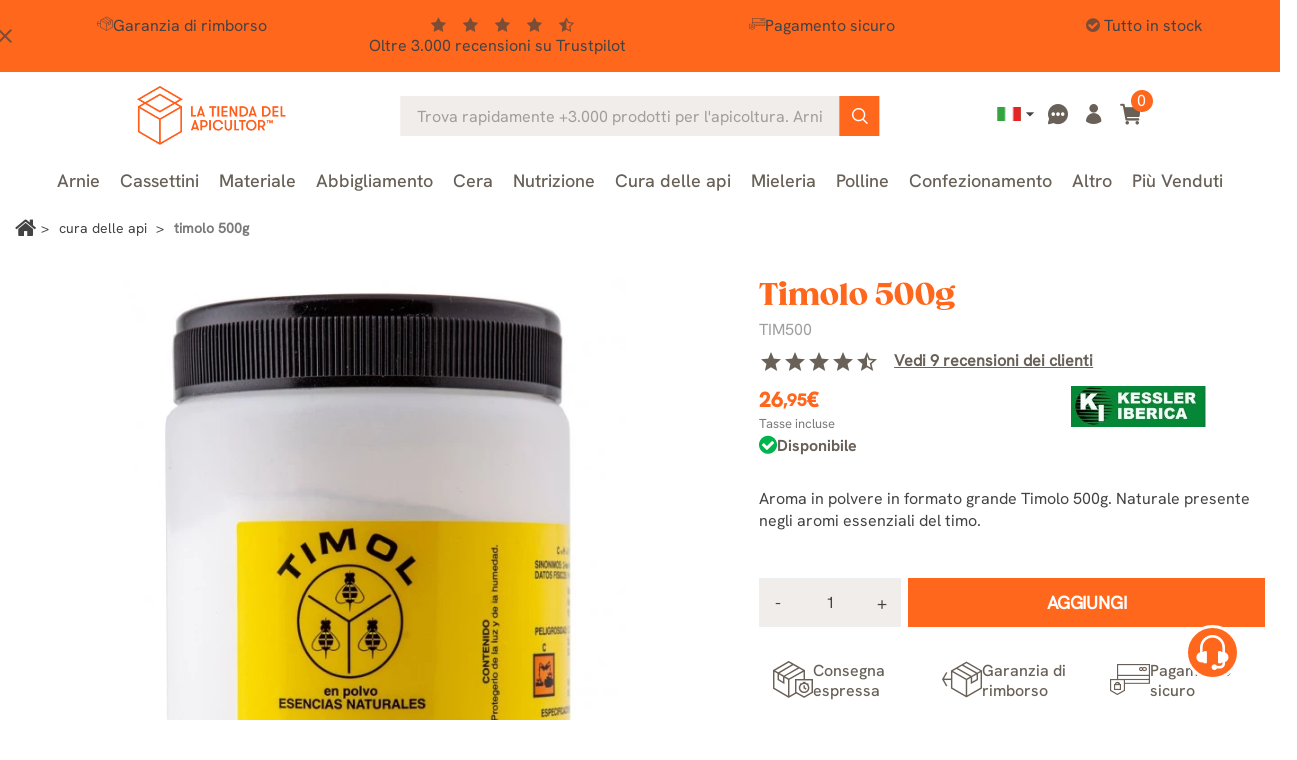

--- FILE ---
content_type: text/html; charset=utf-8
request_url: https://www.latiendadelapicultor.com/it/cura-delle-api/timolo-500g.html
body_size: 33268
content:
<!doctype html>
<html lang="it">

  <head>
    
      
  <meta charset="utf-8">


  <meta name="viewport" content="width=device-width, initial-scale=1">

<title>Timolo 500g - Cura delle Api Apicoltura</title>


  

  <script type="text/javascript">
        var ecommfinderShopReference = "MTRBSXQL";
        var ed_ajax_delay = "0";
        var faq_answer_trans = "Risposta";
        var faq_id_lang = 8;
        var faq_id_shop = 1;
        var faq_question_trans = "Domanda";
        var faq_token_em = "be7120d97a801af757b92c380b12620e";
        var faq_url_base = "\/modules\/soyfaq\/";
        var linkLoyaltyAjax = "https:\/\/www.latiendadelapicultor.com\/it\/module\/totloyaltyadvanced\/ajaxloyaltypoints";
        var mainmenu_resolution = "991";
        var prestashop = {"cart":{"products":[],"totals":{"total":{"type":"total","label":"Totale","amount":0,"value":"0,00\u00a0\u20ac"},"total_including_tax":{"type":"total","label":"Totale (tasse incl.)","amount":0,"value":"0,00\u00a0\u20ac"},"total_excluding_tax":{"type":"total","label":"Totale (tasse escl.)","amount":0,"value":"0,00\u00a0\u20ac"}},"subtotals":{"products":{"type":"products","label":"Totale parziale","amount":0,"value":"0,00\u00a0\u20ac"},"discounts":null,"shipping":{"type":"shipping","label":"Spedizione","amount":0,"value":""},"tax":{"type":"tax","label":"Iva inclusa","amount":0,"value":"0,00\u00a0\u20ac"}},"products_count":0,"summary_string":"0 articoli","vouchers":{"allowed":1,"added":[]},"discounts":[],"minimalPurchase":0,"minimalPurchaseRequired":""},"currency":{"id":1,"name":"Euro","iso_code":"EUR","iso_code_num":"978","sign":"\u20ac"},"customer":{"lastname":null,"firstname":null,"email":null,"birthday":null,"newsletter":null,"newsletter_date_add":null,"optin":null,"website":null,"company":null,"siret":null,"ape":null,"is_logged":false,"gender":{"type":null,"name":null},"addresses":[]},"country":{"id_zone":9,"id_currency":0,"call_prefix":34,"iso_code":"ES","active":"1","contains_states":"1","need_identification_number":"1","need_zip_code":"1","zip_code_format":"NNNNN","display_tax_label":"1","name":"Espa\u00f1a","id":6},"language":{"name":"Italiano (Italian)","iso_code":"it","locale":"it-IT","language_code":"it-it","active":"1","is_rtl":"0","date_format_lite":"d\/m\/Y","date_format_full":"d\/m\/Y H:i:s","id":8},"page":{"title":"","canonical":"https:\/\/www.latiendadelapicultor.com\/it\/cura-delle-api\/timolo-500g.html","meta":{"title":"Timolo 500g - Cura delle Api Apicoltura","description":"Aroma in polvere in formato grande Timolo 500g. Naturale presente negli aromi essenziali del timo.","keywords":"varroa, timol, tratamiento varroa","robots":"index","active_noindex":false},"page_name":"product","body_classes":{"lang-it":true,"lang-rtl":false,"country-ES":true,"currency-EUR":true,"layout-full-width":true,"page-product":true,"tax-display-enabled":true,"product-id-1064":true,"product-Timolo 500g":true,"product-id-category-24":true,"product-id-manufacturer-1":true,"product-id-supplier-0":true,"product-available-for-order":true},"admin_notifications":[],"password-policy":{"feedbacks":{"0":"Molto debole","1":"Debole","2":"Media","3":"Forte","4":"Molto forte","Straight rows of keys are easy to guess":"I tasti consecutivi sono facili da indovinare","Short keyboard patterns are easy to guess":"Gli schemi brevi sulla tastiera sono facili da indovinare","Use a longer keyboard pattern with more turns":"Utilizza uno schema pi\u00f9 lungo sulla tastiera con pi\u00f9 variazioni","Repeats like \"aaa\" are easy to guess":"Le ripetizioni come \u201caaa\u201d sono facili da indovinare","Repeats like \"abcabcabc\" are only slightly harder to guess than \"abc\"":"Le ripetizioni come \u201cabcabcabc\u201d sono solo leggermente pi\u00f9 difficili da indovinare rispetto ad \u201cabc\u201d","Sequences like abc or 6543 are easy to guess":"Le sequenze come \"abc\" o 6543 sono facili da indovinare","Recent years are easy to guess":"Gli anni recenti sono facili da indovinare","Dates are often easy to guess":"Le date sono spesso facili da indovinare","This is a top-10 common password":"Questa \u00e8 una delle 10 password pi\u00f9 comuni","This is a top-100 common password":"Questa \u00e8 una delle 100 password pi\u00f9 comuni","This is a very common password":"Questa password \u00e8 molto comune","This is similar to a commonly used password":"Questa password \u00e8 simile a un\u2019altra comunemente utilizzata","A word by itself is easy to guess":"Una parola di per s\u00e9 \u00e8 facile da indovinare","Names and surnames by themselves are easy to guess":"Nomi e cognomi sono di per s\u00e9 facili da indovinare","Common names and surnames are easy to guess":"Nomi e cognomi comuni sono facili da indovinare","Use a few words, avoid common phrases":"Utilizza diverse parole, evita le frasi comuni","No need for symbols, digits, or uppercase letters":"Nessun bisogno di simboli, cifre o lettere maiuscole","Avoid repeated words and characters":"Evita parole e caratteri ripetuti","Avoid sequences":"Evita le sequenze","Avoid recent years":"Evita gli anni recenti","Avoid years that are associated with you":"Evita gli anni associati a te","Avoid dates and years that are associated with you":"Evita date e anni associati a te","Capitalization doesn't help very much":"Le maiuscole non sono molto efficaci","All-uppercase is almost as easy to guess as all-lowercase":"Tutto maiuscolo \u00e8 quasi altrettanto facile da indovinare di tutto minuscolo","Reversed words aren't much harder to guess":"Le parole al contrario non sono molto pi\u00f9 difficili da indovinare","Predictable substitutions like '@' instead of 'a' don't help very much":"Sostituzioni prevedibili come \"@\" invece di \"a\" non sono molto efficaci","Add another word or two. Uncommon words are better.":"Aggiungi una o due parole in pi\u00f9. Le parole insolite sono pi\u00f9 sicure."}}},"shop":{"name":"La tienda del apicultor","logo":"https:\/\/www.latiendadelapicultor.com\/img\/logo-1707807685.jpg","stores_icon":"https:\/\/www.latiendadelapicultor.com\/img\/logo_stores.gif","favicon":"https:\/\/www.latiendadelapicultor.com\/img\/favicon.ico"},"core_js_public_path":"\/themes\/","urls":{"base_url":"https:\/\/www.latiendadelapicultor.com\/","current_url":"https:\/\/www.latiendadelapicultor.com\/it\/cura-delle-api\/timolo-500g.html","shop_domain_url":"https:\/\/www.latiendadelapicultor.com","img_ps_url":"https:\/\/www.latiendadelapicultor.com\/img\/","img_cat_url":"https:\/\/www.latiendadelapicultor.com\/img\/c\/","img_lang_url":"https:\/\/www.latiendadelapicultor.com\/img\/l\/","img_prod_url":"https:\/\/www.latiendadelapicultor.com\/img\/p\/","img_manu_url":"https:\/\/www.latiendadelapicultor.com\/img\/m\/","img_sup_url":"https:\/\/www.latiendadelapicultor.com\/img\/su\/","img_ship_url":"https:\/\/www.latiendadelapicultor.com\/img\/s\/","img_store_url":"https:\/\/www.latiendadelapicultor.com\/img\/st\/","img_col_url":"https:\/\/www.latiendadelapicultor.com\/img\/co\/","img_url":"https:\/\/www.latiendadelapicultor.com\/themes\/classic\/assets\/img\/","css_url":"https:\/\/www.latiendadelapicultor.com\/themes\/classic\/assets\/css\/","js_url":"https:\/\/www.latiendadelapicultor.com\/themes\/classic\/assets\/js\/","pic_url":"https:\/\/www.latiendadelapicultor.com\/upload\/","theme_assets":"https:\/\/www.latiendadelapicultor.com\/themes\/classic\/assets\/","theme_dir":"https:\/\/www.latiendadelapicultor.com\/themes\/latiendadelapicultor_2023\/","child_theme_assets":"https:\/\/www.latiendadelapicultor.com\/themes\/latiendadelapicultor_2023\/assets\/","child_img_url":"https:\/\/www.latiendadelapicultor.com\/themes\/latiendadelapicultor_2023\/assets\/img\/","child_css_url":"https:\/\/www.latiendadelapicultor.com\/themes\/latiendadelapicultor_2023\/assets\/css\/","child_js_url":"https:\/\/www.latiendadelapicultor.com\/themes\/latiendadelapicultor_2023\/assets\/js\/","pages":{"address":"https:\/\/www.latiendadelapicultor.com\/it\/indirizzo","addresses":"https:\/\/www.latiendadelapicultor.com\/it\/indirizzi","authentication":"https:\/\/www.latiendadelapicultor.com\/it\/autenticacion","manufacturer":"","cart":"https:\/\/www.latiendadelapicultor.com\/it\/carro-de-la-compra","category":"https:\/\/www.latiendadelapicultor.com\/it\/index.php?controller=category","cms":"https:\/\/www.latiendadelapicultor.com\/it\/index.php?controller=cms","contact":"https:\/\/www.latiendadelapicultor.com\/it\/contacto","discount":"https:\/\/www.latiendadelapicultor.com\/it\/buoni-sconto","guest_tracking":"https:\/\/www.latiendadelapicultor.com\/it\/estado-pedido","history":"https:\/\/www.latiendadelapicultor.com\/it\/historial-de-pedidos","identity":"https:\/\/www.latiendadelapicultor.com\/it\/identidad","index":"https:\/\/www.latiendadelapicultor.com\/it\/","my_account":"https:\/\/www.latiendadelapicultor.com\/it\/account","order_confirmation":"https:\/\/www.latiendadelapicultor.com\/it\/conferma-ordine","order_detail":"https:\/\/www.latiendadelapicultor.com\/it\/index.php?controller=order-detail","order_follow":"https:\/\/www.latiendadelapicultor.com\/it\/devolucion-de-productos","order":"https:\/\/www.latiendadelapicultor.com\/it\/carrello","order_return":"https:\/\/www.latiendadelapicultor.com\/it\/index.php?controller=order-return","order_slip":"https:\/\/www.latiendadelapicultor.com\/it\/vales","pagenotfound":"https:\/\/www.latiendadelapicultor.com\/it\/pagina-no-encuentra","password":"https:\/\/www.latiendadelapicultor.com\/it\/contrasena-olvidado","pdf_invoice":"https:\/\/erp.quartup.net\/p_cial\/GetDoc.php?empresa=0055&usuario=i-0057-ws&type=FV&referencia=&lang=it","pdf_order_return":"https:\/\/www.latiendadelapicultor.com\/it\/index.php?controller=pdf-order-return","pdf_order_slip":"https:\/\/www.latiendadelapicultor.com\/it\/index.php?controller=pdf-order-slip","prices_drop":"https:\/\/www.latiendadelapicultor.com\/it\/promocion","product":"https:\/\/www.latiendadelapicultor.com\/it\/index.php?controller=product","registration":"https:\/\/www.latiendadelapicultor.com\/it\/index.php?controller=registration","search":"https:\/\/www.latiendadelapicultor.com\/it\/buscar","sitemap":"https:\/\/www.latiendadelapicultor.com\/it\/mapa-del-sitio","stores":"https:\/\/www.latiendadelapicultor.com\/it\/negozi","supplier":"","new_products":"https:\/\/www.latiendadelapicultor.com\/it\/nuevos-productos","brands":"","register":"https:\/\/www.latiendadelapicultor.com\/it\/index.php?controller=registration","order_login":"https:\/\/www.latiendadelapicultor.com\/it\/carrello?login=1"},"alternative_langs":{"es-es":"https:\/\/www.latiendadelapicultor.com\/sanidad-colmenas\/timol-500-gramos.html","en-us":"https:\/\/www.latiendadelapicultor.com\/en\/bee-health\/timol.html","fr-fr":"https:\/\/www.latiendadelapicultor.com\/fr\/sante-des-abeilles\/timol-500g.html","pt-pt":"https:\/\/www.latiendadelapicultor.com\/pt\/controlo-de-pragas\/timol-500g.html","de-de":"https:\/\/www.latiendadelapicultor.com\/de\/gesundheit\/timol-500g.html","it-it":"https:\/\/www.latiendadelapicultor.com\/it\/cura-delle-api\/timolo-500g.html"},"actions":{"logout":"https:\/\/www.latiendadelapicultor.com\/it\/?mylogout="},"no_picture_image":{"bySize":{"small_default":{"url":"https:\/\/www.latiendadelapicultor.com\/img\/p\/it-default-small_default.webp","width":98,"height":98},"cart_default":{"url":"https:\/\/www.latiendadelapicultor.com\/img\/p\/it-default-cart_default.webp","width":125,"height":125},"home_default":{"url":"https:\/\/www.latiendadelapicultor.com\/img\/p\/it-default-home_default.webp","width":240,"height":240},"medium_default":{"url":"https:\/\/www.latiendadelapicultor.com\/img\/p\/it-default-medium_default.webp","width":452,"height":452},"large_default":{"url":"https:\/\/www.latiendadelapicultor.com\/img\/p\/it-default-large_default.webp","width":800,"height":800}},"small":{"url":"https:\/\/www.latiendadelapicultor.com\/img\/p\/it-default-small_default.webp","width":98,"height":98},"medium":{"url":"https:\/\/www.latiendadelapicultor.com\/img\/p\/it-default-home_default.webp","width":240,"height":240},"large":{"url":"https:\/\/www.latiendadelapicultor.com\/img\/p\/it-default-large_default.webp","width":800,"height":800},"legend":""}},"configuration":{"display_taxes_label":true,"display_prices_tax_incl":true,"is_catalog":false,"show_prices":true,"opt_in":{"partner":true},"quantity_discount":{"type":"discount","label":"Sconto unit\u00e0"},"voucher_enabled":1,"return_enabled":1},"field_required":[],"breadcrumb":{"links":[{"title":"Home","url":"https:\/\/www.latiendadelapicultor.com\/it\/"},{"title":"Cura delle Api","url":"https:\/\/www.latiendadelapicultor.com\/it\/cura-delle-api"},{"title":"Timolo 500g","url":"https:\/\/www.latiendadelapicultor.com\/it\/cura-delle-api\/timolo-500g.html"}],"count":3},"link":{"protocol_link":"https:\/\/","protocol_content":"https:\/\/","request_uri":"\/it\/cura-delle-api\/timolo-500g.html"},"time":1768826792,"static_token":"be7120d97a801af757b92c380b12620e","token":"02a9c3eced981bb3f3862f51f837bd06","debug":false,"soy_agenteusuario":"web","modules":{"soyivaprofesionales":null}};
        var psr_icon_color = "#F19D76";
        var soyproductbehaviormod_ajaxUrl = "https:\/\/www.latiendadelapicultor.com\/it\/module\/soyproductbehaviormod\/CheckCountryAjax";
        var soytopbarcountdown_ajax_link = "https:\/\/www.latiendadelapicultor.com\/it\/module\/soytopbarcountdown\/ajax";
        var soyv_imagenes_url = "http:\/\/www.latiendadelapicultor.com\/modules\/soyvaloraciones\/img\/";
        var soyv_valoraciones = [];
      </script>



  

            <script id="js-rcpgtm-config" type="application/json">{"bing":{"tracking_id":"","feed":{"id_product_prefix":"","id_product_source_key":"id_product","id_variant_prefix":"","id_variant_source_key":"id_attribute"}},"context":{"browser":{"device_type":1},"localization":{"id_country":6,"country_code":"ES","id_currency":1,"currency_code":"EUR","id_lang":8,"lang_code":"it"},"page":{"controller_name":"product","products_per_page":60,"category":[],"search_term":""},"shop":{"id_shop":1,"shop_name":"La tienda del Apicultor","base_dir":"https:\/\/www.latiendadelapicultor.com\/"},"tracking_module":{"module_name":"rcpgtagmanager","module_version":"4.4.5","checkout_module":{"module":"default","controller":"order"},"service_version":"8","token":"4cef7eb90676bb77aa5a1fdfb637777f"},"user":[]},"criteo":{"tracking_id":"38996","feed":{"id_product_prefix":"","id_product_source_key":"id_product","id_variant_prefix":"","id_variant_source_key":"id_attribute"}},"facebook":{"tracking_id":"340766013481781","feed":{"id_product_prefix":"","id_product_source_key":"id_product","id_variant_prefix":"","id_variant_source_key":"id_attribute"}},"ga4":{"tracking_id":"G-MR13Z9N23P","server_container_url":"https:\/\/xyz.latiendadelapicultor.com","is_url_passthrough":true,"is_data_import":false},"gads":{"tracking_id":"986552852","merchant_id":"15683631","conversion_labels":{"create_account":"","product_view":"","add_to_cart":"XmsMCMD08rEZEJS0ttYD","begin_checkout":"oMJuCKnxvuEbEJS0ttYD","purchase":"J1VQCNuctaYBEJS0ttYD"},"is_custom_remarketing":true},"gtm":{"tracking_id":"GTM-NLVK34GM","is_internal_traffic":false,"script_url":"https:\/\/xyz.latiendadelapicultor.com\/3ct9thvmzlcn.js","data_layer_name":"dataLayer","id_parameter":"dcs2hcc","override_tracking_id":"BwdRPTk7RToiNSdJWTElUhheXlRcUAwaUw8NDgQTBhAPBwkWDAYBFxsPGBUfWAsbAw%3D%3D"},"google_feed":{"id_product_prefix":"","id_product_source_key":"id_product","id_variant_prefix":"-","id_variant_source_key":"id_attribute"},"kelkoo":{"tracking_list":[],"feed":{"id_product_prefix":"","id_product_source_key":"id_product","id_variant_prefix":"","id_variant_source_key":"id_attribute"}},"pinterest":{"tracking_id":"","feed":{"id_product_prefix":"","id_product_source_key":"id_product","id_variant_prefix":"","id_variant_source_key":"id_attribute"}},"tiktok":{"tracking_id":"","feed":{"id_product_prefix":"","id_product_source_key":"id_product","id_variant_prefix":"","id_variant_source_key":"id_attribute"}},"twitter":{"tracking_id":"","events":{"add_to_cart_id":"","payment_info_id":"","checkout_initiated_id":"","product_view_id":"","lead_id":"","purchase_id":"","search_id":""},"feed":{"id_product_prefix":"","id_product_source_key":"id_product","id_variant_prefix":"","id_variant_source_key":"id_attribute"}}}</script>

        <script type="text/javascript" data-keepinline="true" data-cfasync="false">
            
            const rcpgtm_config = document.getElementById('js-rcpgtm-config') ?
                JSON.parse(document.getElementById('js-rcpgtm-config').textContent) :
                {}
            ;

            if (typeof rcpgtm_config === 'object' && rcpgtm_config.gtm?.tracking_id && rcpgtm_config.context?.browser) {
                rcpgtm_config.context.browser.user_agent = navigator.userAgent;
                rcpgtm_config.context.browser.navigator_lang = navigator.language || navigator.userLanguage;
                rcpgtm_config.context.browser.fingerprint = JSON.parse(window.localStorage.getItem('RCFingerprint'))?.value || window.crypto.randomUUID();
                rcpgtm_config.context.page.fingerprint = window.crypto.randomUUID();
                document.getElementById('js-rcpgtm-config').textContent = JSON.stringify(rcpgtm_config);

                window[rcpgtm_config.gtm.data_layer_name] = window[rcpgtm_config.gtm.data_layer_name] || [];

                const data_init = {
                    config: (({ gtm, context, ...rest }) => rest)(rcpgtm_config),
                    context: {
                        browser: {
                            ...rcpgtm_config.context.browser,
                            is_internal_traffic: rcpgtm_config.gtm.is_internal_traffic
                        },
                        page: (({ products_per_page, ...rest }) => rest)(rcpgtm_config.context.page),
                        localization: rcpgtm_config.context.localization,
                        shop: rcpgtm_config.context.shop,
                        user: rcpgtm_config.context.user,
                    },
                };

                window[rcpgtm_config.gtm.data_layer_name].push(data_init);

                (function(w,d,s,l,u,p,i){
                    w[l]=w[l]||[];w[l].push({'gtm.start': new Date().getTime(),event:'gtm.js'});
                    var f=d.getElementsByTagName(s)[0],j=d.createElement(s),dl=l!='dataLayer'?'&l='+l:'';
                    j.async=true;
                    j.src=u+'?'+p+'='+i+dl;
                    f.parentNode.insertBefore(j,f);
                })(window, document, 'script', rcpgtm_config.gtm.data_layer_name, rcpgtm_config.gtm.script_url, rcpgtm_config.gtm.id_parameter, rcpgtm_config.gtm.override_tracking_id || rcpgtm_config.gtm.tracking_id);
            }
            
        </script>
    

<script type="text/javascript" async>
    (function() {
        let isConnectifInitialized = false;

        function getConnectifCartFromAjax(ajaxCart) {
            const connectifCart = {
                cartId: ajaxCart.cn_cart_id?.toString(),
                cartRecoveryUrl: ajaxCart.cn_cart_recovery_url,
                totalPrice: +ajaxCart.cn_total_price,
                totalQuantity: +ajaxCart.cn_total_quantity,
                products: ajaxCart.cn_products.map(mapFromCartItem)
            };
            return connectifCart;
        }

        function mapFromCartItem(cartItem) {
            const productBasketItem = {
                productDetailUrl: cartItem.url?.toString(),
                productId: cartItem.product_id?.toString(),
                name: cartItem.name?.toString(),
                description: cartItem.description,
                imageUrl: cartItem.image_url,
                unitPrice: +cartItem.unit_price,
                availability: cartItem.availability,
                brand: cartItem.brand,
                unitPriceOriginal: cartItem.unit_price_original,
                unitPriceWithoutVAT: cartItem.unit_price_without_vat,
                discountedPercentage: cartItem.discounted_percentage,
                discountedAmount: cartItem.discounted_amount,
                quantity: +cartItem.quantity,
                price: +cartItem.price,
                categories: cartItem.categories,
                relatedExternalProductIds: cartItem.relatedProductsArray,
                tags: cartItem.tagsArray
            };
            return productBasketItem;
        }


        function onConnectifStarted() {
            isConnectifInitialized = true;
            if (typeof prestashop !== 'undefined') {
                prestashop.on(
                    'updateCart',
                    function(event) {
                        $.ajax({
                            type: 'GET',
                            url: 'https://www.latiendadelapicultor.com/it/?fc=module&module=connectif&controller=cartajax&retrieve_cart=1&ajax=true',
                            success: function(ajaxCart) {
                                if (!ajaxCart) {
                                    return;
                                }

                                const cnCart = JSON.parse(ajaxCart);
                                if (cnCart.cn_cart_exist) {
                                    const cart = getConnectifCartFromAjax(cnCart);
                                    window.connectif.managed.sendEvents([], { cart });
                                }
                            }
                        });
                    }
                );
            }
        }

        if (window.connectif &&
            window.connectif.managed &&
            window.connectif.managed.isInitialized()) {
            onConnectifStarted();
        } else {
            document.addEventListener(
                'connectif.managed.initialized',
                onConnectifStarted
            );
        }
    })();
</script>
<!-- Connectif tracking code -->
<script type="text/javascript" async>
    var _cnid = "85ea9029-f8c8-4d3e-90bf-3bba1544966a";
    (function(w, r, a, cn, s) {
            
                w['ConnectifObject'] = r;
                w[r] = w[r] || function () {( w[r].q = w[r].q || [] ).push(arguments)};
                cn = document.createElement('script');
                cn.type = 'text/javascript';
                cn.async = true;
                cn.src = a;
                cn.id = '__cn_client_script_' + _cnid;
                s = document.getElementsByTagName('script')[0];
                s.parentNode.insertBefore(cn, s);
            
            })(window, 'cn', 'https://cdn.connectif.cloud/eu4/client-script/' + '85ea9029-f8c8-4d3e-90bf-3bba1544966a');
</script>
<!-- end Connectif tracking code --><script type="text/javascript">
    var ed_refresh_delay = 0;
    var ed_hour = 'ore';
    var ed_minute = 'minuti';
    var ed_hours = 'ore';
    var ed_minutes = 'minuti';
    var ed_and = 'e';
    var ed_refresh = 'Il tempo limite di raccolta è stato raggiunto: ti preghiamo di aggiornare dal tuo browser per vedere la nuova data di consegna stimata.';
    /*var ed_has_combi = ; */
    var ed_placement = 50;
    var ed_custom_sel = unescapeHTML('#soybloqueentregaestimada');
    var ed_custom_ins = '2';
    var ed_sm = 1;
    var ed_in_modal = 1;
    var front_ajax_url = 'https://www.latiendadelapicultor.com/it/module/estimateddelivery/AjaxRefresh?token=8842beac3cf46ed953c357516c5ffc43&ajax=1';     var front_ajax_cart_url = 'https://www.latiendadelapicultor.com/it/module/estimateddelivery/AjaxCart?token=8842beac3cf46ed953c357516c5ffc43&amp;ajax=1';
    var ps_version = '17';
    var ed_display_option = 2;


    function unescapeHTML(html) {
        var doc = new DOMParser().parseFromString(html, 'text/html');
        return doc.documentElement.textContent;
    }
</script>



    <link rel="stylesheet" href="/modules/ps_checkout/views/css/payments.css?version=8.5.0.5?d=20251117c" type="text/css" media="all">
  <link rel="stylesheet" href="https://www.latiendadelapicultor.com/themes/latiendadelapicultor_2023/assets/cache/theme-d425601192.css?d=20251117c" type="text/css" media="all">

<link rel="preload" href="https://www.latiendadelapicultor.com/themes/latiendadelapicultor_2023/assets/fonts/font-awesome/css/font-awesome.min.css" as="style" onload="this.onload=null;this.rel='stylesheet'">
<noscript><link rel="stylesheet" href="https://www.latiendadelapicultor.com/themes/latiendadelapicultor_2023/assets/fonts/font-awesome/css/font-awesome.min.css"></noscript>
<link rel="preload" href="https://www.latiendadelapicultor.com/themes/latiendadelapicultor_2023/assets/fonts/Apicultor-icons/style.css?d=20240814" as="style" onload="this.onload=null;this.rel='stylesheet'">
<noscript><link rel="stylesheet" href="https://www.latiendadelapicultor.com/themes/latiendadelapicultor_2023/assets/fonts/Apicultor-icons/style.css?d=20240814"></noscript>
<link rel="preload" href="https://www.latiendadelapicultor.com/themes/latiendadelapicultor_2023/assets/lib/owl-carousel/css/owl.carousel.min.css" as="style" onload="this.onload=null;this.rel='stylesheet'">
<noscript><link rel="stylesheet" href="https://www.latiendadelapicultor.com/themes/latiendadelapicultor_2023/assets/lib/owl-carousel/css/owl.carousel.min.css"></noscript>
<link rel="preload" href="https://www.latiendadelapicultor.com/themes/latiendadelapicultor_2023/assets/lib/slick-carousel/css/slick.css" as="style" onload="this.onload=null;this.rel='stylesheet'">
<noscript><link rel="stylesheet" href="https://www.latiendadelapicultor.com/themes/latiendadelapicultor_2023/assets/lib/slick-carousel/css/slick.css"></noscript>






  <meta http-equiv="x-ua-compatible" content="ie=edge" class="product">



      

  <meta name="description" content="Aroma in polvere in formato grande Timolo 500g. Naturale presente negli aromi essenziali del timo.">
  <meta name="keywords" content="varroa, timol, tratamiento varroa">

        





                                                 <link rel="canonical" href="https://www.latiendadelapicultor.com/it/cura-delle-api/timolo-500g.html">
                        
            
           
            
            
	 	    
	        	            	            	            	            	            	                	            	            	            <link rel="alternate" href="https://www.latiendadelapicultor.com/sanidad-colmenas/timol-500-gramos.html" hreflang="es">
	        	            	            	            	            	            	                	            	            	            <link rel="alternate" href="https://www.latiendadelapicultor.com/en/bee-health/timol.html" hreflang="en">
	        	            	            	            	            	            	                	            	            	            <link rel="alternate" href="https://www.latiendadelapicultor.com/fr/sante-des-abeilles/timol-500g.html" hreflang="fr">
	        	            	            	            	            	            	                	            	            	            <link rel="alternate" href="https://www.latiendadelapicultor.com/pt/controlo-de-pragas/timol-500g.html" hreflang="pt">
	        	            	            	            	            	            	                	            	            	            <link rel="alternate" href="https://www.latiendadelapicultor.com/de/gesundheit/timol-500g.html" hreflang="de">
	        	            	            	            	            	            	                	            	            	            <link rel="alternate" href="https://www.latiendadelapicultor.com/it/cura-delle-api/timolo-500g.html" hreflang="it">
	        	        	        	            <link rel="alternate" hreflang="x-default" href="https://www.latiendadelapicultor.com/sanidad-colmenas/timol-500-gramos.html" />
	        	        	    
	

            
  


<!-- begin Convert Experiences code-->
<!-- end Convert Experiences code -->



  <link rel="icon" type="image/vnd.microsoft.icon" href="https://www.latiendadelapicultor.com/img/favicon.ico?1707807685">
  <link rel="shortcut icon" type="image/x-icon" href="https://www.latiendadelapicultor.com/img/favicon.ico?1707807685">
  
      <link defer href="https://fonts.googleapis.com/icon?family=Material+Icons&display=swap" rel="stylesheet">



	
		<script>
			dataLayer.push({"deviceSource": "web"});
		</script>
	

<!-- TrustBox script -->
<script type="text/javascript" src="//widget.trustpilot.com/bootstrap/v5/tp.widget.bootstrap.min.js" async></script>
<!-- End TrustBox script -->


    
  <meta property="og:type" content="product">
  <meta property="og:url" content="https://www.latiendadelapicultor.com/it/cura-delle-api/timolo-500g.html">
  <meta property="og:title" content="Timolo 500g - Cura delle Api Apicoltura">
  <meta property="og:site_name" content="La tienda del apicultor">
  <meta property="og:description" content="Aroma in polvere in formato grande Timolo 500g. Naturale presente negli aromi essenziali del timo.">
  <meta property="og:image" content="https://www.latiendadelapicultor.com/4610-large_default/timolo-500g.webp">

      <meta property="product:pretax_price:amount" content="22.272727">
    <meta property="product:pretax_price:currency" content="EUR">
    <meta property="product:price:amount" content="26.95">
    <meta property="product:price:currency" content="EUR">
  
  </head>

  <body id="product" class="lang-it country-es currency-eur layout-full-width page-product tax-display-enabled product-id-1064 product-timolo-500g product-id-category-24 product-id-manufacturer-1 product-id-supplier-0 product-available-for-order">

    
      
    

    <main>
      
              

      <header id="header">
        
          
	
    
    <div class="soyHeaderBanner">
      <style>
	#soy_banner_top .soytopbar_item i {
		color: #434343;
	}
	#soy_banner_top i.soy_icono_banner{
		background-color:#FF671D;
	}
	#soy_banner_top .soy_mensaje_top *{
		color: #434343;
	}
	
</style>

<div id="soy_banner_top" class=""
style=" background-color:#FF671D;">
<i class="material-icons soy_icono_banner"
    style=" color:#434343;">close</i>
<div class="soy_mensaje_top">
                            <div style=" color:#434343;">
			            <div class="soytopbar_wrapper">
<div class="soytopbar_container">
<div class="soytopbar_item soytopbar_item--1"><i class="SoyFont-envio-rapido"></i>Spedizione express in Italia</div>
<div class="soytopbar_item soytopbar_item--2"><i class="SoyFont-devolucion"></i>Garanzia di rimborso</div>
<div class="soytopbar_item soytopbar_item--3">
<div class="soytopbar_stars--container"><i class="fa fa-star" aria-hidden="true"></i><i class="fa fa-star" aria-hidden="true"></i><i class="fa fa-star" aria-hidden="true"></i><i class="fa fa-star" aria-hidden="true"></i><i class="fa fa-star-half-o" aria-hidden="true"></i></div>
<div class="soytopbar_rating">
<div>Oltre 3.000 recensioni su Trustpilot</div>
</div>
</div>
<div class="soytopbar_item soytopbar_item--4"><i class="SoyFont-pagoseguro-trazo"></i>Pagamento sicuro</div>
<div class="soytopbar_item soytopbar_item--5"><i class="fa fa-check-circle"></i>Tutto in stock</div>
</div>
</div>
            
            
            
                        

        </div>
            </div>
</div>


    </div>
  
  	
  <div id="topNavHeader" class="col-12">
      
  </div>

  <div class="header-top">
       <!-- Desktop logo-->
        <div class="hidden-md-down" id="_desktop_logo">
                                
  <a href="https://www.latiendadelapicultor.com/it/">
    <img
      class="logo img-fluid"
      src="https://www.latiendadelapicultor.com/img/logo-1707807685.jpg"
      alt="La tienda del apicultor"
      width="196"
      height="87">
  </a>

                    </div>
        <!-- /Desktop logo -->

        <!-- Header Middle | Search-->
        <div class="header-top-middle">
          <div class="cn_client_info" style="display:none">
    <span class="primary_key"></span>
    <span class="_name"></span>
    <span class="_surname"></span>
    <span class="_birthdate"></span>
    <span class="_newsletter_subscription_status"></span>
    </div>
        </div>
        <!-- /Header Middle -->
        
        <!-- Desktop right menu -->
        <div class="right-nav hidden-md-down">
        	<div id="_desktop_language_selector">
  <div class="language-selector-wrapper">
    <div class="language-selector dropdown js-dropdown">
      <button data-toggle="dropdown" class="btn-unstyle" aria-haspopup="true" aria-expanded="false" aria-label="Elenco a cascata lingue"> 		<span class="expand-more"><img height="14" width="24" alt="Italiano" src="https://www.latiendadelapicultor.com/img/l/8.jpg"></span>         <i class="material-icons expand-more">&#xE5C5;</i>
      </button>
      <ul class="dropdown-menu" aria-labelledby="language-selector-label">         
          <li >
            <a href="https://www.latiendadelapicultor.com/sanidad-colmenas/timol-500-gramos.html" class="dropdown-item" data-iso-code="es">Español</a>
          </li>
        
          <li >
            <a href="https://www.latiendadelapicultor.com/en/bee-health/timol.html" class="dropdown-item" data-iso-code="en">English</a>
          </li>
        
          <li >
            <a href="https://www.latiendadelapicultor.com/fr/sante-des-abeilles/timol-500g.html" class="dropdown-item" data-iso-code="fr">Français</a>
          </li>
        
          <li >
            <a href="https://www.latiendadelapicultor.com/pt/controlo-de-pragas/timol-500g.html" class="dropdown-item" data-iso-code="pt">Português</a>
          </li>
        
          <li >
            <a href="https://www.latiendadelapicultor.com/de/gesundheit/timol-500g.html" class="dropdown-item" data-iso-code="de">Deutsch</a>
          </li>
        
          <li  class="current" >
            <a href="https://www.latiendadelapicultor.com/it/cura-delle-api/timolo-500g.html" class="dropdown-item" data-iso-code="it">Italiano</a>
          </li>
              </ul>
    </div>
  </div>
</div>
<div id="_desktop_user_info">
  <div class="user-info">
        	      <span
      	class="texto-ofdo"
        title="Accedi al tuo account cliente"
        rel="nofollow"
        atributo="aHR0cHM6Ly93d3cubGF0aWVuZGFkZWxhcGljdWx0b3IuY29tL2l0L2F1dGVudGljYWNpb24/YmFjaz1odHRwcyUzQSUyRiUyRnd3dy5sYXRpZW5kYWRlbGFwaWN1bHRvci5jb20lMkZpdCUyRmN1cmEtZGVsbGUtYXBpJTJGdGltb2xvLTUwMGcuaHRtbA=="
      >
        <i class="SoyFont-user"></i>
      </span>
      </div>
</div>
<div id="_desktop_cart">
  <div class="blockcart cart-preview inactive" data-refresh-url="//www.latiendadelapicultor.com/it/module/ps_shoppingcart/ajax">
    <div class="header">
              <i class="SoyFont-cart shopping-cart" aria-hidden="true"></i>
        <span class="cart-products-count">0</span>
          </div>
  </div>
</div>

        	
        	<!-- Contacto (No es modulo) -->
			<div id="_desktop_contacto_nomodulo">
				<div id="contacto_nomodulo" class="toggleInformation">
		        	<div class="contacto_wrapper">
		            	<i class="SoyFont-soporte-menu"></i>
	            	</div>
	            </div>
          	</div>
          	<!-- /Contacto (No es modulo) -->
        </div>
        <div class="clearfix"></div>
        <!-- /Desktop right menu -->
        
        <div id="_desktop_search_widget"><div id="search_widget" class="search-widgets" data-search-controller-url="//www.latiendadelapicultor.com/it/buscar" data-placeholder-desktop="Trova rapidamente +3.000 prodotti per l'apicoltura. Arnie, estrattori, tute e molto altro." data-placeholder-mobile="Ricerca di +3.000 prodotti delle api">
  <form method="get" action="//www.latiendadelapicultor.com/it/buscar">
    <input type="hidden" name="controller" value="search">
    <i class="SoyFont-search" aria-hidden="true"></i>
    <input type="text" name="s" value="" placeholder="" aria-label="Cerca">
    <i class="material-icons clear" aria-hidden="true">clear</i>
  </form>
</div></div>   </div>



  <nav class="header-nav">
    <div class="soy_content_nav">
        <div class="mobile_header">
          <div class="hidden-lg-up mobile">
            <!-- Menu Mobile -->
            <div id="soy_menu_icon">
                <i class="SoyFont-burguer d-inline-block"></i>
                <span>Menu</span>
            </div>
            <!-- /Menu Mobile -->

            <!-- Logo Mobile -->
            <div id="_mobile_logo" class="mobile-logo top-logo"></div>
            <!-- /Logo Mobile -->
            
            <div class="mobile_header_icons">
	            <!-- Language selector -->
	            <div id="_mobile_language_selector"></div>
	            <!-- /Language selector -->
	            
	            <!-- Contacto (No es modulo) -->
	            <div id="_mobile_contacto_nomodulo"></div>
	            <!-- /Contacto (No es modulo) -->
	            
	            
	            <!-- Nav Customersignin -->
	            <div id="_mobile_user_info" class="d-inline-block"></div>
	            <!-- /Nav Customersignin -->
	
	            <!-- Nav Mobile Cart-->
	            <div id="_mobile_cart"></div>
	            <!-- /Nav Mobile Cart-->
	
            </div>
          </div>
        </div>

        <div id="_mobile_bloque-contacto-flotante">
		    <div id="contacto_info" class="contacto_info collapse">
			    
			    				    																								
								
																    
		    	<div class="contacto_info_wrapper">
		        	<span class="toggleClose"><i class="SoyFont-close"></i></span>
		        						<div class="chat_wrapper">
			        	<a class="info_text soy_open_chat_btn" href="#"><i class="SoyFont-support"></i>Chat</a>
		        	</div>
		        						<div class="whatsapp_wrapper">
		            	<i class="SoyFont-whatsapp"></i>
		            	<span class="info_text texto-ofdo" atributo="dGVsOiszNDY3MDM5MzAxMQ==">+34670393011</span>
		        	</div>
					<div class="telf_wrapper">
		            	<i class="SoyFont-telefono"></i>
		            	<span class="info_text texto-ofdo" atributo="dGVsOjk2MjkzMzY5MA==">+34962933690</span>
		        	</div>
					<div class="mail_wrapper">
		            	<a class="info_text" href="mailto:info@latiendadelapicultor.com"><i class="SoyFont-email-relleno"></i>Email</a>
		        	</div>
		    	</div>
			</div>
		</div>
    </div>
  </nav>
    <!-- Desplegable Mobile -->
	    <div id="soy_back_mobile_menu" class="hidden-lg-up"></div>
	    <div id="soy_mobile_top_menu_wrapper" class="hidden-lg-up">
	        <div class="js-top-menu mobile" id="_mobile_top_menu"></div>
	        <div class="js-top-menu-bottom">
	          <div id="_mobile_contact_link"></div>
	          <div id="_mobile_currency_selector"></div>
	        </div>
	    </div>
    <!-- /Desplegable Mobile -->



  <div class="menu js-top-menu position-static hidden-sm-down" id="_desktop_top_menu">
    <div id="soymenu" class="">
        <ul id="soymenu_main_ul" class="top-menu">
                                            <li
                    id="soyMenuCategory6"
                    class="soymenu_category has_submenu">
                    <div class="soymm_content_link"> 
	                    	                                            <a class="dropdown-item" data-depth="0" 
                           href="https://www.latiendadelapicultor.com/it/arnie">
	                         
	                      
	                           Arnie
	                        	                        <i class="SoyFont-desplegar hidden-md-down"></i><i class="SoyFont-plegar hidden-md-down"></i>                        </a>                                                     <div id="soymenu_dropdown_3" class="soymenu_dropdown" data-id="3">
                               
                                <a class="dropdown-item collapsed soymenu_collapse" role="button" data-depth="0" 
                                                              data-target="#soymenu_subcategories1" data-id="1" data-toggle="collapse"
                                                         aria-expanded='false'>
                                <i class="small SoyFont-next"></i>
                                </a>
                            </div>
                                            </div>
                                                                    <div id="soy_mm_3" class="soy-content-submenu">
     
                            <div id="soymenu_subcategories1" class="soymenu_subcategories soymm_sub_full" aria-expanded='false'>
                                <div class="soymenu-spe-dropdown">
	                                
	                                	                                <div class="soymenu_submenu_title hidden-lg-up">
										<span><i class="SoyFont-back"></i></span>
		                                Arnie
	                                </div>
	                                
	                                
                                                                                                                <div class="soymenu_submenu_wrapper">
                                                                                    <ul class="soymm_new_row col-md-3">
                                                                                                                                                                                                                        <li id="soySubMenuLink64" class="soymm_category">
    
		<span class="dropdown-submenu hidden-md-down">
	            	                 
                                             Arnia
                                     </span>
                    <ul class="soymm_subcategories_childs">
                                    <li>
                    	                    		                        <a  class="dropdown-submenu"
	                            	                                href="https://www.latiendadelapicultor.com/it/arnia-langstroth"
	                            	                        >
		                        		                            Arnie Langstroth
		                        	                        </a>
	                    	                                        </li>
                                    <li>
                    	                    		                        <a  class="dropdown-submenu"
	                            	                                href="https://www.latiendadelapicultor.com/it/arnie-dadant"
	                            	                        >
		                        		                            Arnie Dadant
		                        	                        </a>
	                    	                                        </li>
                                    <li>
                    	                    		                        <a  class="dropdown-submenu"
	                            	                                href="https://www.latiendadelapicultor.com/it/arnie-layens"
	                            	                        >
		                        		                            Arnie Layens
		                        	                        </a>
	                    	                                        </li>
                                    <li>
                    	                    		                        <a  class="dropdown-submenu"
	                            	                                href="https://www.latiendadelapicultor.com/it/arnie-in-legno"
	                            	                        >
		                        		                            Arnie in legno
		                        	                        </a>
	                    	                                        </li>
                                    <li>
                    	                    		                        <a  class="dropdown-submenu"
	                            	                                href="https://www.latiendadelapicultor.com/it/arnie-in-polistirolo"
	                            	                        >
		                        		                            Arnie in polistirolo
		                        	                        </a>
	                    	                                        </li>
                                    <li>
                    	                    		                        <a  class="dropdown-submenu"
	                            	                                href="https://www.latiendadelapicultor.com/it/arnie-e-telaini-in-plastica"
	                            	                        >
		                        		                            Arnie e telaini in plastica
		                        	                        </a>
	                    	                                        </li>
                                    <li>
                    	                    	                    		<span  class="dropdown-submenu texto-ofdo"
	                            atributo="aHR0cHM6Ly93d3cubGF0aWVuZGFkZWxhcGljdWx0b3IuY29tL2l0L2FybmllLXNwZWNpYWxp"
	                        >
		                        		                            Arnie Speciali
		                        	                        </span>
                    		                                        </li>
                                    <li>
                    	                    		                        <a  class="dropdown-submenu"
	                            	                                href="https://www.latiendadelapicultor.com/it/arnie-dadant-blatt"
	                            	                        >
		                        		                            Arnie Dadant Blatt
		                        	                        </a>
	                    	                                        </li>
                            </ul>
            </li>
                                                                                                                                                </ul>
                                                                                    <ul class="col-md-3">
                                                                                                                                                                                                                        <li id="soySubMenuLink65" class="soymm_category">
    
		<span class="dropdown-submenu hidden-md-down">
	            	                 
                                             Accessori
                                     </span>
                    <ul class="soymm_subcategories_childs">
                                    <li>
                    	                    		                        <a  class="dropdown-submenu"
	                            	                                href="https://www.latiendadelapicultor.com/it/accessori-arnie"
	                            	                        >
		                        		                            Accessori Arnie
		                        	                        </a>
	                    	                                        </li>
                                    <li>
                    	                    	                    		<span  class="dropdown-submenu texto-ofdo"
	                            atributo="aHR0cHM6Ly93d3cubGF0aWVuZGFkZWxhcGljdWx0b3IuY29tL2l0L2ZlcnJhbWVudGEtcGVyLWFybmll"
	                        >
		                        		                            Ferramenta per arnie
		                        	                        </span>
                    		                                        </li>
                                    <li>
                    	                    		                        <a  class="dropdown-submenu"
	                            	                                href="https://www.latiendadelapicultor.com/it/vernice-e-oli-per-arnie"
	                            	                        >
		                        		                            Vernice e oli per arnie
		                        	                        </a>
	                    	                                        </li>
                                    <li>
                    	                    		                        <a  class="dropdown-submenu"
	                            	                                href="https://www.latiendadelapicultor.com/it/telaini"
	                            	                        >
		                        		                            Telaini
		                        	                        </a>
	                    	                                        </li>
                                    <li>
                    	                    		                        <a  class="dropdown-submenu"
	                            	                                href="https://www.latiendadelapicultor.com/it/isolamento-per-arnie"
	                            	                        >
		                        		                            Isolamento per Arnie
		                        	                        </a>
	                    	                                        </li>
                            </ul>
            </li>
                                                                                                                                                </ul>
                                                                                    <ul class="col-md-3">
                                                                                                                                                                                                                        <li id="soySubMenuLink66" class="soymm_category">
    
		<span class="dropdown-submenu hidden-md-down">
	            	                 
                                             Extra
                                     </span>
                    <ul class="soymm_subcategories_childs">
                                    <li>
                    	                    	                    		<span  class="dropdown-submenu texto-ofdo"
	                            atributo="aHR0cHM6Ly93d3cubGF0aWVuZGFkZWxhcGljdWx0b3IuY29tL2l0L21hY2hpLWFybmlh"
	                        >
		                        		                            Machi arnia
		                        	                        </span>
                    		                                        </li>
                                    <li>
                    	                    	                    		<span  class="dropdown-submenu texto-ofdo"
	                            atributo="aHR0cHM6Ly93d3cubGF0aWVuZGFkZWxhcGljdWx0b3IuY29tL2l0L21vbml0b3JhZ2dpby1lLXNpY3VyZXp6YQ=="
	                        >
		                        		                            Monitoraggio e sicurezza
		                        	                        </span>
                    		                                        </li>
                                    <li>
                    	                    		                        <a  class="dropdown-submenu"
	                            	                                href="https://www.latiendadelapicultor.com/it/trasporto-arnie-e-fusti"
	                            	                        >
		                        		                            Trasporto arnie e fusti
		                        	                        </a>
	                    	                                        </li>
                            </ul>
            </li>
                                                                                                                                                </ul>
                                                                               </div>
                                                                    </div>
                            </div>
                        </div>
                                    </li>
                                            <li
                    id="soyMenuCategory20"
                    class="soymenu_category has_submenu">
                    <div class="soymm_content_link"> 
	                    	                                            <a class="dropdown-item" data-depth="0" 
                           href="https://www.latiendadelapicultor.com/it/cassettini">
	                         
	                      
	                           Cassettini
	                        	                        <i class="SoyFont-desplegar hidden-md-down"></i><i class="SoyFont-plegar hidden-md-down"></i>                        </a>                                                     <div id="soymenu_dropdown_2" class="soymenu_dropdown" data-id="2">
                               
                                <a class="dropdown-item collapsed soymenu_collapse" role="button" data-depth="0" 
                                                              data-target="#soymenu_subcategories2" data-id="2" data-toggle="collapse"
                                                         aria-expanded='false'>
                                <i class="small SoyFont-next"></i>
                                </a>
                            </div>
                                            </div>
                                                                    <div id="soy_mm_2" class="soy-content-submenu">
     
                            <div id="soymenu_subcategories2" class="soymenu_subcategories soymm_sub_full" aria-expanded='false'>
                                <div class="soymenu-spe-dropdown">
	                                
	                                	                                <div class="soymenu_submenu_title hidden-lg-up">
										<span><i class="SoyFont-back"></i></span>
		                                Cassettini
	                                </div>
	                                
	                                
                                                                                                                <div class="soymenu_submenu_wrapper">
                                                                                    <ul class="soymm_new_row col-md-3">
                                                                                                                                                                                                                        <li id="soySubMenuCategory20" class="soymm_category">
    
		<span class="dropdown-submenu hidden-md-down">
	            	                 
                                                 
                                    </span>
                    <ul class="soymm_subcategories_childs">
                                    <li>
                    	                    		                        <a  class="dropdown-submenu"
	                            	                                href="https://www.latiendadelapicultor.com/it/cassetini-langstroth"
	                            	                        >
		                        		                            Cassetini Langstroth
		                        	                        </a>
	                    	                                        </li>
                                    <li>
                    	                    		                        <a  class="dropdown-submenu"
	                            	                                href="https://www.latiendadelapicultor.com/it/cassettini-dadant-us"
	                            	                        >
		                        		                            Cassettini Dadant US
		                        	                        </a>
	                    	                                        </li>
                                    <li>
                    	                    		                        <a  class="dropdown-submenu"
	                            	                                href="https://www.latiendadelapicultor.com/it/cassetini-dadant-blatt"
	                            	                        >
		                        		                            Cassetini Dadant Blatt
		                        	                        </a>
	                    	                                        </li>
                                    <li>
                    	                    		                        <a  class="dropdown-submenu"
	                            	                                href="https://www.latiendadelapicultor.com/it/cassetini-layens"
	                            	                        >
		                        		                            Cassetini Layens
		                        	                        </a>
	                    	                                        </li>
                                    <li>
                    	                    		                        <a  class="dropdown-submenu"
	                            	                                href="https://www.latiendadelapicultor.com/it/arnieta-per-fecondazione"
	                            	                        >
		                        		                            Arnieta per Fecondazione
		                        	                        </a>
	                    	                                        </li>
                            </ul>
            </li>
                                                                                                                                                </ul>
                                                                                    <ul class="col-md-3">
                                                                                                                                                                                                                                                                                                                                                                    </ul>
                                                                               </div>
                                                                    </div>
                            </div>
                        </div>
                                    </li>
                                            <li
                    id="soyMenuCategory36"
                    class="soymenu_category has_submenu">
                    <div class="soymm_content_link"> 
	                    	                                            <a class="dropdown-item" data-depth="0" 
                           href="https://www.latiendadelapicultor.com/it/materiale">
	                         
	                      
	                           Materiale
	                        	                        <i class="SoyFont-desplegar hidden-md-down"></i><i class="SoyFont-plegar hidden-md-down"></i>                        </a>                                                     <div id="soymenu_dropdown_4" class="soymenu_dropdown" data-id="4">
                               
                                <a class="dropdown-item collapsed soymenu_collapse" role="button" data-depth="0" 
                                                              data-target="#soymenu_subcategories3" data-id="3" data-toggle="collapse"
                                                         aria-expanded='false'>
                                <i class="small SoyFont-next"></i>
                                </a>
                            </div>
                                            </div>
                                                                    <div id="soy_mm_4" class="soy-content-submenu">
     
                            <div id="soymenu_subcategories3" class="soymenu_subcategories soymm_sub_full" aria-expanded='false'>
                                <div class="soymenu-spe-dropdown">
	                                
	                                	                                <div class="soymenu_submenu_title hidden-lg-up">
										<span><i class="SoyFont-back"></i></span>
		                                Materiale
	                                </div>
	                                
	                                
                                                                                                                <div class="soymenu_submenu_wrapper">
                                                                                    <ul class="soymm_new_row col-md-3">
                                                                                                                                                                                                                        <li id="soySubMenuCategory2" class="soymm_category">
    
		<span class="dropdown-submenu hidden-md-down">
	            	                 
                                                Per l&#039;apiario
                                    </span>
                    <ul class="soymm_subcategories_childs">
                                    <li>
                    	                    		                        <a  class="dropdown-submenu"
	                            	                                href="https://www.latiendadelapicultor.com/it/attirasciami"
	                            	                        >
		                        		                            Attirasciami
		                        	                        </a>
	                    	                                        </li>
                                    <li>
                    	                    		                        <a  class="dropdown-submenu"
	                            	                                href="https://www.latiendadelapicultor.com/it/griglie-ed-escludiregine"
	                            	                        >
		                        		                            Griglie ed escludiregine
		                        	                        </a>
	                    	                                        </li>
                                    <li>
                    	                    	                    		<span  class="dropdown-submenu texto-ofdo"
	                            atributo="aHR0cHM6Ly93d3cubGF0aWVuZGFkZWxhcGljdWx0b3IuY29tL2l0L2FwaXNjYW1waS1wZXItYXJuaWU="
	                        >
		                        		                            Apiscampi per arnie
		                        	                        </span>
                    		                                        </li>
                                    <li>
                    	                    	                    		<span  class="dropdown-submenu texto-ofdo"
	                            atributo="aHR0cHM6Ly93d3cubGF0aWVuZGFkZWxhcGljdWx0b3IuY29tL2l0L2NhcnRlbGxpLWFwaWNvbHR1cmE="
	                        >
		                        		                            Cartelli Apicoltura
		                        	                        </span>
                    		                                        </li>
                            </ul>
            </li>
                                                                                                                                                </ul>
                                                                                    <ul class="col-md-3">
                                                                                                                                                                                                                        <li id="soySubMenuCategory28" class="soymm_category">
    
		<span class="dropdown-submenu hidden-md-down">
	            	                 
                                                Per l&#039;apicoltore
                                    </span>
                    <ul class="soymm_subcategories_childs">
                                    <li>
                    	                    		                        <a  class="dropdown-submenu"
	                            	                                href="https://www.latiendadelapicultor.com/it/affumicatori"
	                            	                        >
		                        		                            Affumicatori
		                        	                        </a>
	                    	                                        </li>
                                    <li>
                    	                    		                        <a  class="dropdown-submenu"
	                            	                                href="https://www.latiendadelapicultor.com/it/combustibile-e-accessori-per-affumicatore"
	                            	                        >
		                        		                            Combustibile e accessori per affumicatore
		                        	                        </a>
	                    	                                        </li>
                                    <li>
                    	                    	                    		<span  class="dropdown-submenu texto-ofdo"
	                            atributo="aHR0cHM6Ly93d3cubGF0aWVuZGFkZWxhcGljdWx0b3IuY29tL2l0L3NwYXp6b2xlLXBlci10b2dsaWVyZS1sZS1hcGktZGFsbC1hcm5pYQ=="
	                        >
		                        		                            Spazzole per togliere le api dall&#039;arnia
		                        	                        </span>
                    		                                        </li>
                                    <li>
                    	                    	                    		<span  class="dropdown-submenu texto-ofdo"
	                            atributo="aHR0cHM6Ly93d3cubGF0aWVuZGFkZWxhcGljdWx0b3IuY29tL2l0L2xldmUtZS1waW56ZQ=="
	                        >
		                        		                            Leve e Pinze
		                        	                        </span>
                    		                                        </li>
                                    <li>
                    	                    	                    		<span  class="dropdown-submenu texto-ofdo"
	                            atributo="aHR0cHM6Ly93d3cubGF0aWVuZGFkZWxhcGljdWx0b3IuY29tL2l0L3NvZmZpYXRvcmktcGVyLXRvZ2xpZXJlLWxlLWFwaS1kYWxsLWFybmlh"
	                        >
		                        		                            Soffiatori per togliere le api dall&#039;arnia
		                        	                        </span>
                    		                                        </li>
                            </ul>
            </li>
                                                                                                                                                </ul>
                                                                                    <ul class="col-md-3">
                                                                                                                                                                                                                        <li id="soySubMenuCategory2" class="soymm_category">
    
		<span class="dropdown-submenu hidden-md-down">
	            	                 
                                                Regine
                                    </span>
                    <ul class="soymm_subcategories_childs">
                                    <li>
                    	                    		                        <a  class="dropdown-submenu"
	                            	                                href="https://www.latiendadelapicultor.com/it/allevamento-delle-regine"
	                            	                        >
		                        		                            Allevamento delle regine
		                        	                        </a>
	                    	                                        </li>
                                    <li>
                    	                    	                    		<span  class="dropdown-submenu texto-ofdo"
	                            atributo="aHR0cHM6Ly93d3cubGF0aWVuZGFkZWxhcGljdWx0b3IuY29tL2l0L21hcmNhdHVyYS1kZWxsZS1yZWdpbmU="
	                        >
		                        		                            Marcatura delle regine
		                        	                        </span>
                    		                                        </li>
                                    <li>
                    	                    	                    		<span  class="dropdown-submenu texto-ofdo"
	                            atributo="aHR0cHM6Ly93d3cubGF0aWVuZGFkZWxhcGljdWx0b3IuY29tL2l0L3NwZWRpemlvbmUtZGVsbGUtcmVnaW5l"
	                        >
		                        		                            Spedizione delle regine
		                        	                        </span>
                    		                                        </li>
                                    <li>
                    	                    		                        <a  class="dropdown-submenu"
	                            	                                href="https://www.latiendadelapicultor.com/it/inseminazione-strumentale"
	                            	                        >
		                        		                            Inseminazione strumentale
		                        	                        </a>
	                    	                                        </li>
                                    <li>
                    	                    		                        <a  class="dropdown-submenu"
	                            	                                href="https://www.latiendadelapicultor.com/it/incubatrici-per-api-regine"
	                            	                        >
		                        		                            Incubatrici per api regine
		                        	                        </a>
	                    	                                        </li>
                            </ul>
            </li>
                                                                                                                                                </ul>
                                                                               </div>
                                                                    </div>
                            </div>
                        </div>
                                    </li>
                                            <li
                    id="soyMenuCategory14"
                    class="soymenu_category has_submenu">
                    <div class="soymm_content_link"> 
	                    	                                            <a class="dropdown-item" data-depth="0" 
                           href="https://www.latiendadelapicultor.com/it/abbigliamento">
	                         
	                      
	                           Abbigliamento
	                        	                        <i class="SoyFont-desplegar hidden-md-down"></i><i class="SoyFont-plegar hidden-md-down"></i>                        </a>                                                     <div id="soymenu_dropdown_5" class="soymenu_dropdown" data-id="5">
                               
                                <a class="dropdown-item collapsed soymenu_collapse" role="button" data-depth="0" 
                                                              data-target="#soymenu_subcategories4" data-id="4" data-toggle="collapse"
                                                         aria-expanded='false'>
                                <i class="small SoyFont-next"></i>
                                </a>
                            </div>
                                            </div>
                                                                    <div id="soy_mm_5" class="soy-content-submenu">
     
                            <div id="soymenu_subcategories4" class="soymenu_subcategories soymm_sub_full" aria-expanded='false'>
                                <div class="soymenu-spe-dropdown">
	                                
	                                	                                <div class="soymenu_submenu_title hidden-lg-up">
										<span><i class="SoyFont-back"></i></span>
		                                Abbigliamento
	                                </div>
	                                
	                                
                                                                                                                <div class="soymenu_submenu_wrapper">
                                                                                    <ul class="soymm_new_row col-md-3">
                                                                                                                                                                                                                        <li id="soySubMenuLink106" class="soymm_category">
    
		<span class="dropdown-submenu hidden-md-down">
	            	                 
                                             Abbigliamento
                                     </span>
                    <ul class="soymm_subcategories_childs">
                                    <li>
                    	                    		                        <a  class="dropdown-submenu"
	                            	                                href="https://www.latiendadelapicultor.com/it/abbigliamento-da-apicoltore"
	                            	                        >
		                        		                            Abbigliamento da apicoltore.
		                        	                        </a>
	                    	                                        </li>
                                    <li>
                    	                    		                        <a  class="dropdown-submenu"
	                            	                                href="https://www.latiendadelapicultor.com/it/tute-da-apicoltore-per-bambini"
	                            	                        >
		                        		                            Tute da apicoltore per bambini
		                        	                        </a>
	                    	                                        </li>
                            </ul>
            </li>
                                                                                                                                                </ul>
                                                                                    <ul class="col-md-3">
                                                                                                                                                                                                                        <li id="soySubMenuLink105" class="soymm_category">
    
		<span class="dropdown-submenu hidden-md-down">
	            	                 
                                             Accessori d&#039;abbigliamento
                                     </span>
                    <ul class="soymm_subcategories_childs">
                                    <li>
                    	                    		                        <a  class="dropdown-submenu"
	                            	                                href="https://www.latiendadelapicultor.com/it/guanti"
	                            	                        >
		                        		                            Guanti
		                        	                        </a>
	                    	                                        </li>
                                    <li>
                    	                    		                        <a  class="dropdown-submenu"
	                            	                                href="https://www.latiendadelapicultor.com/it/stivali"
	                            	                        >
		                        		                            Stivali
		                        	                        </a>
	                    	                                        </li>
                                    <li>
                    	                    		                        <a  class="dropdown-submenu"
	                            	                                href="https://www.latiendadelapicultor.com/it/maschere-e-accessori"
	                            	                        >
		                        		                            Maschere e accessori
		                        	                        </a>
	                    	                                        </li>
                            </ul>
            </li>
                                                                                                                                                </ul>
                                                                               </div>
                                                                    </div>
                            </div>
                        </div>
                                    </li>
                                            <li
                    id="soyMenuCategory13"
                    class="soymenu_category has_submenu">
                    <div class="soymm_content_link"> 
	                    	                                            <a class="dropdown-item" data-depth="0" 
                           href="https://www.latiendadelapicultor.com/it/cera">
	                         
	                      
	                           Cera
	                        	                        <i class="SoyFont-desplegar hidden-md-down"></i><i class="SoyFont-plegar hidden-md-down"></i>                        </a>                                                     <div id="soymenu_dropdown_6" class="soymenu_dropdown" data-id="6">
                               
                                <a class="dropdown-item collapsed soymenu_collapse" role="button" data-depth="0" 
                                                              data-target="#soymenu_subcategories5" data-id="5" data-toggle="collapse"
                                                         aria-expanded='false'>
                                <i class="small SoyFont-next"></i>
                                </a>
                            </div>
                                            </div>
                                                                    <div id="soy_mm_6" class="soy-content-submenu">
     
                            <div id="soymenu_subcategories5" class="soymenu_subcategories soymm_sub_full" aria-expanded='false'>
                                <div class="soymenu-spe-dropdown">
	                                
	                                	                                <div class="soymenu_submenu_title hidden-lg-up">
										<span><i class="SoyFont-back"></i></span>
		                                Cera
	                                </div>
	                                
	                                
                                                                                                                <div class="soymenu_submenu_wrapper">
                                                                                    <ul class="soymm_new_row col-md-3">
                                                                                                                                                                                                                        <li id="soySubMenuCategory103" class="soymm_category">
    
		<span class="dropdown-submenu hidden-md-down">
	            	                 
                                                Pura cera d&#039;api
                                    </span>
                    <ul class="soymm_subcategories_childs">
                                    <li>
                    	                    	                    		<span  class="dropdown-submenu texto-ofdo"
	                            atributo="aHR0cHM6Ly93d3cubGF0aWVuZGFkZWxhcGljdWx0b3IuY29tL2l0L2NlcmEtZC1hcGk="
	                        >
		                        		                            Cera d&#039;api
		                        	                        </span>
                    		                                        </li>
                            </ul>
            </li>
                                                                                                                                                </ul>
                                                                                    <ul class="col-md-3">
                                                                                                                                                                                                                        <li id="soySubMenuCategory6" class="soymm_category">
    
		<span class="dropdown-submenu hidden-md-down">
	            	                 
                                                Fusione e laminazione della cera
                                    </span>
                    <ul class="soymm_subcategories_childs">
                                    <li>
                    	                    		                        <a  class="dropdown-submenu"
	                            	                                href="https://www.latiendadelapicultor.com/it/sceratrici"
	                            	                        >
		                        		                            Sceratrici
		                        	                        </a>
	                    	                                        </li>
                                    <li>
                    	                    		                        <a  class="dropdown-submenu"
	                            	                                href="https://www.latiendadelapicultor.com/it/stampi-a-pressione-e-faccettatrici"
	                            	                        >
		                        		                            Stampi a pressione e Faccettatrici
		                        	                        </a>
	                    	                                        </li>
                            </ul>
            </li>
                                                                                                                                                </ul>
                                                                                    <ul class="col-md-3">
                                                                                                                                                                                                                        <li id="soySubMenuCategory124" class="soymm_category">
    
		<span class="dropdown-submenu hidden-md-down">
	            	                 
                                                Candele di cera
                                    </span>
                    <ul class="soymm_subcategories_childs">
                                    <li>
                    	                    		                        <a  class="dropdown-submenu"
	                            	                                href="https://www.latiendadelapicultor.com/it/stampi-per-candele"
	                            	                        >
		                        		                            Stampi per candele
		                        	                        </a>
	                    	                                        </li>
                                    <li>
                    	                    	                    		<span  class="dropdown-submenu texto-ofdo"
	                            atributo="aHR0cHM6Ly93d3cubGF0aWVuZGFkZWxhcGljdWx0b3IuY29tL2l0L2FjY2Vzc29yaS1wZXItZmFyZS1jYW5kZWxl"
	                        >
		                        		                            Accessori per fare candele
		                        	                        </span>
                    		                                        </li>
                                    <li>
                    	                    		                        <a  class="dropdown-submenu"
	                            	                                href="https://www.latiendadelapicultor.com/it/stampi-per-candele-apicoltura"
	                            	                        >
		                        		                            Stampi per candele Apicoltura
		                        	                        </a>
	                    	                                        </li>
                                    <li>
                    	                    		                        <a  class="dropdown-submenu"
	                            	                                href="https://www.latiendadelapicultor.com/it/stampi-per-candele-animali"
	                            	                        >
		                        		                            Stampi per candele Animali
		                        	                        </a>
	                    	                                        </li>
                                    <li>
                    	                    		                        <a  class="dropdown-submenu"
	                            	                                href="https://www.latiendadelapicultor.com/it/stampo-per-candela-decorativa"
	                            	                        >
		                        		                            Stampo per candela decorativa
		                        	                        </a>
	                    	                                        </li>
                                    <li>
                    	                    		                        <a  class="dropdown-submenu"
	                            	                                href="https://www.latiendadelapicultor.com/it/stampi-per-candele-a-forma-di-figura"
	                            	                        >
		                        		                            Stampi per candele a forma di figura
		                        	                        </a>
	                    	                                        </li>
                                    <li>
                    	                    		                        <a  class="dropdown-submenu"
	                            	                                href="https://www.latiendadelapicultor.com/it/stampo-per-candela-di-natale"
	                            	                        >
		                        		                            Stampo per candela di Natale
		                        	                        </a>
	                    	                                        </li>
                                    <li>
                    	                    		                        <a  class="dropdown-submenu"
	                            	                                href="https://www.latiendadelapicultor.com/it/stampo-per-candela-natura"
	                            	                        >
		                        		                            Stampo per candela Natura
		                        	                        </a>
	                    	                                        </li>
                                    <li>
                    	                    		                        <a  class="dropdown-submenu"
	                            	                                href="https://www.latiendadelapicultor.com/it/stampo-per-candela-religiosa"
	                            	                        >
		                        		                            Stampo per candela Religiosa
		                        	                        </a>
	                    	                                        </li>
                                    <li>
                    	                    		                        <a  class="dropdown-submenu"
	                            	                                href="https://www.latiendadelapicultor.com/it/candele-di-cera-dapi"
	                            	                        >
		                        		                            Candele di cera d’api
		                        	                        </a>
	                    	                                        </li>
                            </ul>
            </li>
                                                                                                                                                </ul>
                                                                               </div>
                                                                    </div>
                            </div>
                        </div>
                                    </li>
                                            <li
                    id="soyMenuCategory44"
                    class="soymenu_category has_submenu">
                    <div class="soymm_content_link"> 
	                    	                                            <a class="dropdown-item" data-depth="0" 
                           href="https://www.latiendadelapicultor.com/it/nutrizione">
	                         
	                      
	                           Nutrizione
	                        	                        <i class="SoyFont-desplegar hidden-md-down"></i><i class="SoyFont-plegar hidden-md-down"></i>                        </a>                                                     <div id="soymenu_dropdown_7" class="soymenu_dropdown" data-id="7">
                               
                                <a class="dropdown-item collapsed soymenu_collapse" role="button" data-depth="0" 
                                                              data-target="#soymenu_subcategories6" data-id="6" data-toggle="collapse"
                                                         aria-expanded='false'>
                                <i class="small SoyFont-next"></i>
                                </a>
                            </div>
                                            </div>
                                                                    <div id="soy_mm_7" class="soy-content-submenu">
     
                            <div id="soymenu_subcategories6" class="soymenu_subcategories soymm_sub_full" aria-expanded='false'>
                                <div class="soymenu-spe-dropdown">
	                                
	                                	                                <div class="soymenu_submenu_title hidden-lg-up">
										<span><i class="SoyFont-back"></i></span>
		                                Nutrizione
	                                </div>
	                                
	                                
                                                                                                                <div class="soymenu_submenu_wrapper">
                                                                                    <ul class="soymm_new_row col-md-3">
                                                                                                                                                                                                                        <li id="soySubMenuCategory2" class="soymm_category">
    
		<span class="dropdown-submenu hidden-md-down">
	            	                 
                                                Nutrizione api
                                    </span>
                    <ul class="soymm_subcategories_childs">
                                    <li>
                    	                    		                        <a  class="dropdown-submenu"
	                            	                                href="https://www.latiendadelapicultor.com/it/manutenzione-invernale"
	                            	                        >
		                        		                            Manutenzione invernale
		                        	                        </a>
	                    	                                        </li>
                                    <li>
                    	                    		                        <a  class="dropdown-submenu"
	                            	                                href="https://www.latiendadelapicultor.com/it/stimolazione"
	                            	                        >
		                        		                            Alimenti di Stimolazione per Api
		                        	                        </a>
	                    	                                        </li>
                                    <li>
                    	                    		                        <a  class="dropdown-submenu"
	                            	                                href="https://www.latiendadelapicultor.com/it/proteico"
	                            	                        >
		                        		                            Alimenti Proteici per Api
		                        	                        </a>
	                    	                                        </li>
                            </ul>
            </li>
                                                                                                                                                </ul>
                                                                                    <ul class="col-md-3">
                                                                                                                                                                                                                        <li id="soySubMenuCategory101" class="soymm_category">
    
		<span class="dropdown-submenu hidden-md-down">
	            	                 
                                                Materiali grezzi
                                    </span>
                    <ul class="soymm_subcategories_childs">
                                    <li>
                    	                    		                        <a  class="dropdown-submenu"
	                            	                                href="https://www.latiendadelapicultor.com/it/vitamine-e-aminoacidi"
	                            	                        >
		                        		                            Vitamine e aminoacidi
		                        	                        </a>
	                    	                                        </li>
                                    <li>
                    	                    		                        <a  class="dropdown-submenu"
	                            	                                href="https://www.latiendadelapicultor.com/it/materie-prime"
	                            	                        >
		                        		                            Materie prime
		                        	                        </a>
	                    	                                        </li>
                            </ul>
            </li>
                                                                                                                                                </ul>
                                                                                    <ul class="col-md-3">
                                                                                                                                                                                                                        <li id="soySubMenuCategory6" class="soymm_category">
    
		<span class="dropdown-submenu hidden-md-down">
	            	                 
                                                Utensili
                                    </span>
                    <ul class="soymm_subcategories_childs">
                                    <li>
                    	                    		                        <a  class="dropdown-submenu"
	                            	                                href="https://www.latiendadelapicultor.com/it/nutritori-per-arnie"
	                            	                        >
		                        		                            Nutritori per arnie
		                        	                        </a>
	                    	                                        </li>
                            </ul>
            </li>
                                                                                                                                                </ul>
                                                                               </div>
                                                                    </div>
                            </div>
                        </div>
                                    </li>
                                            <li
                    id="soyMenuCategory24"
                    class="soymenu_category has_submenu">
                    <div class="soymm_content_link"> 
	                    	                                            <a class="dropdown-item" data-depth="0" 
                           href="https://www.latiendadelapicultor.com/it/cura-delle-api">
	                         
	                      
	                           Cura delle api
	                        	                        <i class="SoyFont-desplegar hidden-md-down"></i><i class="SoyFont-plegar hidden-md-down"></i>                        </a>                                                     <div id="soymenu_dropdown_8" class="soymenu_dropdown" data-id="8">
                               
                                <a class="dropdown-item collapsed soymenu_collapse" role="button" data-depth="0" 
                                                              data-target="#soymenu_subcategories7" data-id="7" data-toggle="collapse"
                                                         aria-expanded='false'>
                                <i class="small SoyFont-next"></i>
                                </a>
                            </div>
                                            </div>
                                                                    <div id="soy_mm_8" class="soy-content-submenu">
     
                            <div id="soymenu_subcategories7" class="soymenu_subcategories soymm_sub_full" aria-expanded='false'>
                                <div class="soymenu-spe-dropdown">
	                                
	                                	                                <div class="soymenu_submenu_title hidden-lg-up">
										<span><i class="SoyFont-back"></i></span>
		                                Cura delle api
	                                </div>
	                                
	                                
                                                                                                                <div class="soymenu_submenu_wrapper">
                                                                                    <ul class="soymm_new_row col-md-3">
                                                                                                                                                                                                                        <li id="soySubMenuCategory15" class="soymm_category">
    
		<span class="dropdown-submenu hidden-md-down">
	            	                 
                                                Medicinali
                                    </span>
                    <ul class="soymm_subcategories_childs">
                                    <li>
                    	                    		                        <a  class="dropdown-submenu"
	                            	                                href="https://www.latiendadelapicultor.com/it/trattamento-varroa"
	                            	                        >
		                        		                            Trattamento Varroa
		                        	                        </a>
	                    	                                        </li>
                                    <li>
                    	                    		                        <a  class="dropdown-submenu"
	                            	                                href="https://www.latiendadelapicultor.com/it/trattamenti-contro-la-varroa-con-prescrizione-veterinaria"
	                            	                        >
		                        		                            Trattamenti contro la varroa (con prescrizione veterinaria)
		                        	                        </a>
	                    	                                        </li>
                            </ul>
            </li>
                                                                                                                                                </ul>
                                                                                    <ul class="col-md-3">
                                                                                                                                                                                                                        <li id="soySubMenuCategory2" class="soymm_category">
    
		<span class="dropdown-submenu hidden-md-down">
	            	                 
                                                Salute dell&#039;alveare
                                    </span>
                    <ul class="soymm_subcategories_childs">
                                    <li>
                    	                    	                    		<span  class="dropdown-submenu texto-ofdo"
	                            atributo="aHR0cHM6Ly93d3cubGF0aWVuZGFkZWxhcGljdWx0b3IuY29tL2l0L2xvdHRhLWNvbXBsZW1lbnRhcmUtYWxsYS12YXJyb2E="
	                        >
		                        		                            Lotta complementare alla varroa
		                        	                        </span>
                    		                                        </li>
                                    <li>
                    	                    	                    		<span  class="dropdown-submenu texto-ofdo"
	                            atributo="aHR0cHM6Ly93d3cubGF0aWVuZGFkZWxhcGljdWx0b3IuY29tL2l0L2xvdHRhLWFsbGUtdGFybWEtZGVsbGEtY2VyYQ=="
	                        >
		                        		                            Lotta alle tarma della cera
		                        	                        </span>
                    		                                        </li>
                                    <li>
                    	                    		                        <a  class="dropdown-submenu"
	                            	                                href="https://www.latiendadelapicultor.com/it/lotta-alle-vespe"
	                            	                        >
		                        		                            Lotta alle vespe
		                        	                        </a>
	                    	                                        </li>
                                    <li>
                    	                    	                    		<span  class="dropdown-submenu texto-ofdo"
	                            atributo="aHR0cHM6Ly93d3cubGF0aWVuZGFkZWxhcGljdWx0b3IuY29tL2l0L2xvdHRhLXByZXZlbnRpdmEtYWxsYS1jb3ZhdGEtY2FsY2lmaWNhdGE="
	                        >
		                        		                            Lotta preventiva alla covata calcificata
		                        	                        </span>
                    		                                        </li>
                            </ul>
            </li>
                                                                                                                                                </ul>
                                                                                    <ul class="col-md-3">
                                                                                                                                                                                                                        <li id="soySubMenuCategory65" class="soymm_category">
    
		<span class="dropdown-submenu hidden-md-down">
	            	                 
                                                Nutracéuticos
                                    </span>
                    <ul class="soymm_subcategories_childs">
                                    <li>
                    	                    	                    		<span  class="dropdown-submenu texto-ofdo"
	                            atributo="aHR0cHM6Ly93d3cubGF0aWVuZGFkZWxhcGljdWx0b3IuY29tL2l0L3JhZmZvcnppLW51dHJpemlvbmFsaS1wZXItbGUtYXBp"
	                        >
		                        		                            Rafforzi nutrizionali per le api
		                        	                        </span>
                    		                                        </li>
                            </ul>
            </li>
                                                                                                                                                </ul>
                                                                                    <ul class="col-md-3">
                                                                                                                                                                                                                        <li id="soySubMenuCategory6" class="soymm_category">
    
		<span class="dropdown-submenu hidden-md-down">
	            	                 
                                                Gestione sanitaria
                                    </span>
                    <ul class="soymm_subcategories_childs">
                                    <li>
                    	                    	                    		<span  class="dropdown-submenu texto-ofdo"
	                            atributo="aHR0cHM6Ly93d3cubGF0aWVuZGFkZWxhcGljdWx0b3IuY29tL2l0L3B1bGl6aWEtZS1pZ2llbmUtYXBpY29sYQ=="
	                        >
		                        		                            Pulizia e igiene apicola
		                        	                        </span>
                    		                                        </li>
                                    <li>
                    	                    		                        <a  class="dropdown-submenu"
	                            	                                href="https://www.latiendadelapicultor.com/it/accessori-per-la-disinfezione-e-l-igiene"
	                            	                        >
		                        		                            Accessori per la disinfezione e l&#039;igiene
		                        	                        </a>
	                    	                                        </li>
                                    <li>
                    	                    	                    		<span  class="dropdown-submenu texto-ofdo"
	                            atributo="aHR0cHM6Ly93d3cubGF0aWVuZGFkZWxhcGljdWx0b3IuY29tL2l0L2RpYWdub3NpLWRlbGxlLW1hbGF0dGll"
	                        >
		                        		                            Diagnosi delle malattie
		                        	                        </span>
                    		                                        </li>
                                    <li>
                    	                    	                    		<span  class="dropdown-submenu texto-ofdo"
	                            atributo="aHR0cHM6Ly93d3cubGF0aWVuZGFkZWxhcGljdWx0b3IuY29tL2l0L3N1YmxpbWF0b3JpLWUtdmFwb3JpenphdG9yaQ=="
	                        >
		                        		                            Sublimatori e Vaporizzatori
		                        	                        </span>
                    		                                        </li>
                            </ul>
            </li>
                                                                                                                                                </ul>
                                                                               </div>
                                                                    </div>
                            </div>
                        </div>
                                    </li>
                                            <li
                    id="soyMenuCategory25"
                    class="soymenu_category has_submenu">
                    <div class="soymm_content_link"> 
	                    	                                            <a class="dropdown-item" data-depth="0" 
                           href="https://www.latiendadelapicultor.com/it/mieleria">
	                         
	                      
	                           Mieleria
	                        	                        <i class="SoyFont-desplegar hidden-md-down"></i><i class="SoyFont-plegar hidden-md-down"></i>                        </a>                                                     <div id="soymenu_dropdown_9" class="soymenu_dropdown" data-id="9">
                               
                                <a class="dropdown-item collapsed soymenu_collapse" role="button" data-depth="0" 
                                                              data-target="#soymenu_subcategories8" data-id="8" data-toggle="collapse"
                                                         aria-expanded='false'>
                                <i class="small SoyFont-next"></i>
                                </a>
                            </div>
                                            </div>
                                                                    <div id="soy_mm_9" class="soy-content-submenu">
     
                            <div id="soymenu_subcategories8" class="soymenu_subcategories soymm_sub_full" aria-expanded='false'>
                                <div class="soymenu-spe-dropdown">
	                                
	                                	                                <div class="soymenu_submenu_title hidden-lg-up">
										<span><i class="SoyFont-back"></i></span>
		                                Mieleria
	                                </div>
	                                
	                                
                                                                                                                <div class="soymenu_submenu_wrapper">
                                                                                    <ul class="soymm_new_row col-md-3">
                                                                                                                                                                                                                        <li id="soySubMenuCategory6" class="soymm_category">
    
		<span class="dropdown-submenu hidden-md-down">
	            	                 
                                                Prima dell&#039;estrazione del miele
                                    </span>
                    <ul class="soymm_subcategories_childs">
                                    <li>
                    	                    		                        <a  class="dropdown-submenu"
	                            	                                href="https://www.latiendadelapicultor.com/it/coltelli-e-forchette"
	                            	                        >
		                        		                            Coltelli e forchette
		                        	                        </a>
	                    	                                        </li>
                                    <li>
                    	                    		                        <a  class="dropdown-submenu"
	                            	                                href="https://www.latiendadelapicultor.com/it/disopercolatrici"
	                            	                        >
		                        		                            Disopercolatrici
		                        	                        </a>
	                    	                                        </li>
                                    <li>
                    	                    	                    		<span  class="dropdown-submenu texto-ofdo"
	                            atributo="aHR0cHM6Ly93d3cubGF0aWVuZGFkZWxhcGljdWx0b3IuY29tL2l0L3RyYXR0YW1lbnRvLWRlbGwtb3BlcmNvbG8="
	                        >
		                        		                            Trattamento dell&#039;opercolo
		                        	                        </span>
                    		                                        </li>
                                    <li>
                    	                    		                        <a  class="dropdown-submenu"
	                            	                                href="https://www.latiendadelapicultor.com/it/produzione-di-miele-a-favos"
	                            	                        >
		                        		                            Produzione di Miele a Favos
		                        	                        </a>
	                    	                                        </li>
                            </ul>
            </li>
                                                                                                                                                </ul>
                                                                                    <ul class="col-md-3">
                                                                                                                                                                                                                        <li id="soySubMenuCategory30" class="soymm_category">
    
		<span class="dropdown-submenu hidden-md-down">
	            	                 
                                                L&#039;estrazione del miele
                                    </span>
                    <ul class="soymm_subcategories_childs">
                                    <li>
                    	                    		                        <a  class="dropdown-submenu"
	                            	                                href="https://www.latiendadelapicultor.com/it/smielatori"
	                            	                        >
		                        		                            Smielatori
		                        	                        </a>
	                    	                                        </li>
                                    <li>
                    	                    		                        <a  class="dropdown-submenu"
	                            	                                href="https://www.latiendadelapicultor.com/it/smielatori-tangenziali"
	                            	                        >
		                        		                            Smielatori tangenziali
		                        	                        </a>
	                    	                                        </li>
                                    <li>
                    	                    		                        <a  class="dropdown-submenu"
	                            	                                href="https://www.latiendadelapicultor.com/it/smielatori-reversibili"
	                            	                        >
		                        		                            Smielatori reversibili
		                        	                        </a>
	                    	                                        </li>
                                    <li>
                    	                    	                    		<span  class="dropdown-submenu texto-ofdo"
	                            atributo="aHR0cHM6Ly93d3cubGF0aWVuZGFkZWxhcGljdWx0b3IuY29tL2l0L3NtaWVsYXRvcmktcmFkaWFsaQ=="
	                        >
		                        		                            Smielatori radiali
		                        	                        </span>
                    		                                        </li>
                                    <li>
                    	                    	                    		<span  class="dropdown-submenu texto-ofdo"
	                            atributo="aHR0cHM6Ly93d3cubGF0aWVuZGFkZWxhcGljdWx0b3IuY29tL2l0L2xpbmVlLWRpLXNtaWVsYXR1cmE="
	                        >
		                        		                            Linee di smielatura
		                        	                        </span>
                    		                                        </li>
                                    <li>
                    	                    		                        <a  class="dropdown-submenu"
	                            	                                href="https://www.latiendadelapicultor.com/it/accessori-per-smielatori"
	                            	                        >
		                        		                            Accessori per smielatori
		                        	                        </a>
	                    	                                        </li>
                                    <li>
                    	                    		                        <a  class="dropdown-submenu"
	                            	                                href="https://www.latiendadelapicultor.com/it/smielatori-manuali"
	                            	                        >
		                        		                            Smielatori Manuali
		                        	                        </a>
	                    	                                        </li>
                                    <li>
                    	                    		                        <a  class="dropdown-submenu"
	                            	                                href="https://www.latiendadelapicultor.com/it/smielatori-elettrici"
	                            	                        >
		                        		                            Smielatori Elettrici
		                        	                        </a>
	                    	                                        </li>
                                    <li>
                    	                    		                        <a  class="dropdown-submenu"
	                            	                                href="https://www.latiendadelapicultor.com/it/vasche-di-decantazione"
	                            	                        >
		                        		                            Vasche Di Decantazione
		                        	                        </a>
	                    	                                        </li>
                                    <li>
                    	                    		                        <a  class="dropdown-submenu"
	                            	                                href="https://www.latiendadelapicultor.com/it/filtri-per-miele"
	                            	                        >
		                        		                            Filtri per miele
		                        	                        </a>
	                    	                                        </li>
                                    <li>
                    	                    		                        <a  class="dropdown-submenu"
	                            	                                href="https://www.latiendadelapicultor.com/it/rubinetti-e-valvole"
	                            	                        >
		                        		                            Rubinetti e valvole
		                        	                        </a>
	                    	                                        </li>
                            </ul>
            </li>
                                                                                                                                                </ul>
                                                                                    <ul class="col-md-3">
                                                                                                                                                                                                                        <li id="soySubMenuLink93" class="soymm_category">
    
		<span class="dropdown-submenu hidden-md-down">
	            	                 
                                             Dopo l&#039;estrazione
                                     </span>
                    <ul class="soymm_subcategories_childs">
                                    <li>
                    	                    		                        <a  class="dropdown-submenu"
	                            	                                href="https://www.latiendadelapicultor.com/it/dosatrici-per-miele"
	                            	                        >
		                        		                            Dosatrici per miele
		                        	                        </a>
	                    	                                        </li>
                                    <li>
                    	                    		                        <a  class="dropdown-submenu"
	                            	                                href="https://www.latiendadelapicultor.com/it/maturatori-di-miele"
	                            	                        >
		                        		                            Maturatori di miele
		                        	                        </a>
	                    	                                        </li>
                                    <li>
                    	                    	                    		<span  class="dropdown-submenu texto-ofdo"
	                            atributo="aHR0cHM6Ly93d3cubGF0aWVuZGFkZWxhcGljdWx0b3IuY29tL2l0L21pc2NlbGF0b3JpLWRpLW1pZWxl"
	                        >
		                        		                            Miscelatori di miele
		                        	                        </span>
                    		                                        </li>
                                    <li>
                    	                    		                        <a  class="dropdown-submenu"
	                            	                                href="https://www.latiendadelapicultor.com/it/fondi-miele"
	                            	                        >
		                        		                            Fondi Miele
		                        	                        </a>
	                    	                                        </li>
                                    <li>
                    	                    		                        <a  class="dropdown-submenu"
	                            	                                href="https://www.latiendadelapicultor.com/it/strumenti-misurazione-apistica"
	                            	                        >
		                        		                            Strumenti Misurazione Apistica
		                        	                        </a>
	                    	                                        </li>
                                    <li>
                    	                    		                        <a  class="dropdown-submenu"
	                            	                                href="https://www.latiendadelapicultor.com/it/pompe-per-miele"
	                            	                        >
		                        		                            Pompe per miele
		                        	                        </a>
	                    	                                        </li>
                            </ul>
            </li>
                                                                                                                                                </ul>
                                                                               </div>
                                                                    </div>
                            </div>
                        </div>
                                    </li>
                                            <li
                    id="soyMenuCategory104"
                    class="soymenu_category has_submenu">
                    <div class="soymm_content_link"> 
	                    	                                            <a class="dropdown-item" data-depth="0" 
                           href="https://www.latiendadelapicultor.com/it/polline">
	                         
	                      
	                           Polline
	                        	                        <i class="SoyFont-desplegar hidden-md-down"></i><i class="SoyFont-plegar hidden-md-down"></i>                        </a>                                                     <div id="soymenu_dropdown_10" class="soymenu_dropdown" data-id="10">
                               
                                <a class="dropdown-item collapsed soymenu_collapse" role="button" data-depth="0" 
                                                              data-target="#soymenu_subcategories9" data-id="9" data-toggle="collapse"
                                                         aria-expanded='false'>
                                <i class="small SoyFont-next"></i>
                                </a>
                            </div>
                                            </div>
                                                                    <div id="soy_mm_10" class="soy-content-submenu">
     
                            <div id="soymenu_subcategories9" class="soymenu_subcategories soymm_sub_full" aria-expanded='false'>
                                <div class="soymenu-spe-dropdown">
	                                
	                                	                                <div class="soymenu_submenu_title hidden-lg-up">
										<span><i class="SoyFont-back"></i></span>
		                                Polline
	                                </div>
	                                
	                                
                                                                                                                <div class="soymenu_submenu_wrapper">
                                                                                    <ul class="soymm_new_row col-md-3">
                                                                                                                                                                                                                        <li id="soySubMenuCategory56" class="soymm_category">
    
		<span class="dropdown-submenu hidden-md-down">
	            	                 
                                                Raccolto
                                    </span>
                    <ul class="soymm_subcategories_childs">
                                    <li>
                    	                    		                        <a  class="dropdown-submenu"
	                            	                                href="https://www.latiendadelapicultor.com/it/trappole-raccoglipolline"
	                            	                        >
		                        		                            Trappole Raccoglipolline
		                        	                        </a>
	                    	                                        </li>
                                    <li>
                    	                    	                    		<span  class="dropdown-submenu texto-ofdo"
	                            atributo="aHR0cHM6Ly93d3cubGF0aWVuZGFkZWxhcGljdWx0b3IuY29tL2l0L2VzdHJhemlvbmUtZGktcGFuZS1kYXBp"
	                        >
		                        		                            Estrazione di pane d’api
		                        	                        </span>
                    		                                        </li>
                            </ul>
            </li>
                                                                                                                                                </ul>
                                                                                    <ul class="col-md-3">
                                                                                                                                                                                                                        <li id="soySubMenuCategory6" class="soymm_category">
    
		<span class="dropdown-submenu hidden-md-down">
	            	                 
                                                Trattamento polline
                                    </span>
                    <ul class="soymm_subcategories_childs">
                                    <li>
                    	                    		                        <a  class="dropdown-submenu"
	                            	                                href="https://www.latiendadelapicultor.com/it/essicatoi-per-polline"
	                            	                        >
		                        		                            Essicatoi Per Polline
		                        	                        </a>
	                    	                                        </li>
                                    <li>
                    	                    	                    		<span  class="dropdown-submenu texto-ofdo"
	                            atributo="aHR0cHM6Ly93d3cubGF0aWVuZGFkZWxhcGljdWx0b3IuY29tL2l0L3B1bGl0b3JpLWUtc2V0YWNjaS1wZXItcG9sbGluZQ=="
	                        >
		                        		                            Pulitori e setacci per polline
		                        	                        </span>
                    		                                        </li>
                            </ul>
            </li>
                                                                                                                                                </ul>
                                                                               </div>
                                                                    </div>
                            </div>
                        </div>
                                    </li>
                                            <li
                    id="soyMenuCategory16"
                    class="soymenu_category has_submenu">
                    <div class="soymm_content_link"> 
	                    	                                            <a class="dropdown-item" data-depth="0" 
                           href="https://www.latiendadelapicultor.com/it/confezionamento">
	                         
	                      
	                           Confezionamento
	                        	                        <i class="SoyFont-desplegar hidden-md-down"></i><i class="SoyFont-plegar hidden-md-down"></i>                        </a>                                                     <div id="soymenu_dropdown_11" class="soymenu_dropdown" data-id="11">
                               
                                <a class="dropdown-item collapsed soymenu_collapse" role="button" data-depth="0" 
                                                              data-target="#soymenu_subcategories10" data-id="10" data-toggle="collapse"
                                                         aria-expanded='false'>
                                <i class="small SoyFont-next"></i>
                                </a>
                            </div>
                                            </div>
                                                                    <div id="soy_mm_11" class="soy-content-submenu">
     
                            <div id="soymenu_subcategories10" class="soymenu_subcategories soymm_sub_full" aria-expanded='false'>
                                <div class="soymenu-spe-dropdown">
	                                
	                                	                                <div class="soymenu_submenu_title hidden-lg-up">
										<span><i class="SoyFont-back"></i></span>
		                                Confezionamento
	                                </div>
	                                
	                                
                                                                                                                <div class="soymenu_submenu_wrapper">
                                                                                    <ul class="soymm_new_row col-md-3">
                                                                                                                                                                                                                        <li id="soySubMenuLink94" class="soymm_category">
    
		<span class="dropdown-submenu hidden-md-down">
	            	                 
                                             Flaconi per utilità
                                     </span>
                    <ul class="soymm_subcategories_childs">
                                    <li>
                    	                    		                        <a  class="dropdown-submenu"
	                            	                                href="https://www.latiendadelapicultor.com/it/vasetti-di-vetro"
	                            	                        >
		                        		                            Vasetti di vetro
		                        	                        </a>
	                    	                                        </li>
                                    <li>
                    	                    		                        <a  class="dropdown-submenu"
	                            	                                href="https://www.latiendadelapicultor.com/it/vasetti-di-vetro-per-miele"
	                            	                        >
		                        		                            Vasetti di vetro per miele
		                        	                        </a>
	                    	                                        </li>
                                    <li>
                    	                    		                        <a  class="dropdown-submenu"
	                            	                                href="https://www.latiendadelapicultor.com/it/vasetti-di-vetro-per-conserve"
	                            	                        >
		                        		                            Vasetti di vetro per conserve
		                        	                        </a>
	                    	                                        </li>
                                    <li>
                    	                    		                        <a  class="dropdown-submenu"
	                            	                                href="https://www.latiendadelapicultor.com/it/vasetti-di-vetro-per-marmellate"
	                            	                        >
		                        		                            Vasetti di vetro per marmellate
		                        	                        </a>
	                    	                                        </li>
                                    <li>
                    	                    		                        <a  class="dropdown-submenu"
	                            	                                href="https://www.latiendadelapicultor.com/it/bottiglie-in-vetro"
	                            	                        >
		                        		                            Bottiglie in Vetro
		                        	                        </a>
	                    	                                        </li>
                            </ul>
            </li>
                                                                                                                                                </ul>
                                                                                    <ul class="col-md-3">
                                                                                                                                                                                                                        <li id="soySubMenuLink95" class="soymm_category">
    
		<span class="dropdown-submenu hidden-md-down">
	            	                 
                                             Palloni per dimensione
                                     </span>
                    <ul class="soymm_subcategories_childs">
                                    <li>
                    	                    		                        <a  class="dropdown-submenu"
	                            	                                href="https://www.latiendadelapicultor.com/it/barattoli-di-vetro-grandi"
	                            	                        >
		                        		                            Barattoli di vetro grandi
		                        	                        </a>
	                    	                                        </li>
                                    <li>
                    	                    		                        <a  class="dropdown-submenu"
	                            	                                href="https://www.latiendadelapicultor.com/it/barattoli-di-vetro-piccoli"
	                            	                        >
		                        		                            Barattoli di vetro piccoli
		                        	                        </a>
	                    	                                        </li>
                                    <li>
                    	                    		                        <a  class="dropdown-submenu"
	                            	                                href="https://www.latiendadelapicultor.com/it/barattoli-di-vetro-allingrosso-per-pallet"
	                            	                        >
		                        		                            Barattoli di vetro all’ingrosso (per pallet)
		                        	                        </a>
	                    	                                        </li>
                            </ul>
            </li>
                                                                                                                                                </ul>
                                                                                    <ul class="col-md-3">
                                                                                                                                                                                                                        <li id="soySubMenuLink96" class="soymm_category">
    
		<span class="dropdown-submenu hidden-md-down">
	            	                 
                                             Altri imballaggi
                                     </span>
                    <ul class="soymm_subcategories_childs">
                                    <li>
                    	                    	                    		<span  class="dropdown-submenu texto-ofdo"
	                            atributo="aHR0cHM6Ly93d3cubGF0aWVuZGFkZWxhcGljdWx0b3IuY29tL2l0L2NvbnRlbml0b3JpLWRpLXBsYXN0aWNh"
	                        >
		                        		                            Contenitori di plastica
		                        	                        </span>
                    		                                        </li>
                                    <li>
                    	                    	                    		<span  class="dropdown-submenu texto-ofdo"
	                            atributo="aHR0cHM6Ly93d3cubGF0aWVuZGFkZWxhcGljdWx0b3IuY29tL2l0L2NvbnRlbml0b3JpLXBlci1wYXBwYS1yZWFsZS1vLXByb3BvbGk="
	                        >
		                        		                            Contenitori per pappa reale o propoli
		                        	                        </span>
                    		                                        </li>
                            </ul>
            </li>
                                                                                                                                                </ul>
                                                                                    <ul class="col-md-3">
                                                                                                                                                                                                                        <li id="soySubMenuCategory107" class="soymm_category">
    
		<span class="dropdown-submenu hidden-md-down">
	            	                 
                                                Packaging
                                    </span>
                    <ul class="soymm_subcategories_childs">
                                    <li>
                    	                    	                    		<span  class="dropdown-submenu texto-ofdo"
	                            atributo="aHR0cHM6Ly93d3cubGF0aWVuZGFkZWxhcGljdWx0b3IuY29tL2l0L2NvcGVyY2hp"
	                        >
		                        		                            Coperchi
		                        	                        </span>
                    		                                        </li>
                                    <li>
                    	                    	                    		<span  class="dropdown-submenu texto-ofdo"
	                            atributo="aHR0cHM6Ly93d3cubGF0aWVuZGFkZWxhcGljdWx0b3IuY29tL2l0L2ltYmFsbGFnZ2k="
	                        >
		                        		                            Imballaggi
		                        	                        </span>
                    		                                        </li>
                                    <li>
                    	                    	                    		<span  class="dropdown-submenu texto-ofdo"
	                            atributo="aHR0cHM6Ly93d3cubGF0aWVuZGFkZWxhcGljdWx0b3IuY29tL2l0L2RlY29yYXppb25l"
	                        >
		                        		                            Decorazione
		                        	                        </span>
                    		                                        </li>
                                    <li>
                    	                    	                    		<span  class="dropdown-submenu texto-ofdo"
	                            atributo="aHR0cHM6Ly93d3cubGF0aWVuZGFkZWxhcGljdWx0b3IuY29tL2l0L2V0aWNoZXR0YXRyaWNp"
	                        >
		                        		                            Etichettatrici
		                        	                        </span>
                    		                                        </li>
                            </ul>
            </li>
                                                                                                                                                </ul>
                                                                               </div>
                                                                    </div>
                            </div>
                        </div>
                                    </li>
                                            <li
                    id="soyMenuCategory63"
                    class="soymenu_category has_submenu">
                    <div class="soymm_content_link"> 
	                    	                                            <a class="dropdown-item" data-depth="0" 
                           href="https://www.latiendadelapicultor.com/it/altro">
	                         
	                      
	                           Altro
	                        	                        <i class="SoyFont-desplegar hidden-md-down"></i><i class="SoyFont-plegar hidden-md-down"></i>                        </a>                                                     <div id="soymenu_dropdown_12" class="soymenu_dropdown" data-id="12">
                               
                                <a class="dropdown-item collapsed soymenu_collapse" role="button" data-depth="0" 
                                                              data-target="#soymenu_subcategories11" data-id="11" data-toggle="collapse"
                                                         aria-expanded='false'>
                                <i class="small SoyFont-next"></i>
                                </a>
                            </div>
                                            </div>
                                                                    <div id="soy_mm_12" class="soy-content-submenu">
     
                            <div id="soymenu_subcategories11" class="soymenu_subcategories soymm_sub_full" aria-expanded='false'>
                                <div class="soymenu-spe-dropdown">
	                                
	                                	                                <div class="soymenu_submenu_title hidden-lg-up">
										<span><i class="SoyFont-back"></i></span>
		                                Altro
	                                </div>
	                                
	                                
                                                                                                                <div class="soymenu_submenu_wrapper">
                                                                                    <ul class="soymm_new_row col-md-3">
                                                                                                                                                                                                                        <li id="soySubMenuCategory2" class="soymm_category">
    
		<span class="dropdown-submenu hidden-md-down">
	            	                 
                                                Cibo
                                    </span>
                    <ul class="soymm_subcategories_childs">
                                    <li>
                    	                    		                        <a  class="dropdown-submenu"
	                            	                                href="https://www.latiendadelapicultor.com/it/miele"
	                            	                        >
		                        		                            Miele
		                        	                        </a>
	                    	                                        </li>
                                    <li>
                    	                    		                        <a  class="dropdown-submenu"
	                            	                                href="https://www.latiendadelapicultor.com/it/pappa-reale"
	                            	                        >
		                        		                            Pappa reale
		                        	                        </a>
	                    	                                        </li>
                                    <li>
                    	                    		                        <a  class="dropdown-submenu"
	                            	                                href="https://www.latiendadelapicultor.com/it/propoli"
	                            	                        >
		                        		                            Propoli
		                        	                        </a>
	                    	                                        </li>
                                    <li>
                    	                    		                        <a  class="dropdown-submenu"
	                            	                                href="https://www.latiendadelapicultor.com/it/polline-d-api"
	                            	                        >
		                        		                            Polline d&#039;api
		                        	                        </a>
	                    	                                        </li>
                                    <li>
                    	                    		                        <a  class="dropdown-submenu"
	                            	                                href="https://www.latiendadelapicultor.com/it/caramelle-al-miele"
	                            	                        >
		                        		                            Caramelle al Miele
		                        	                        </a>
	                    	                                        </li>
                            </ul>
            </li>
                                                                                                                                                </ul>
                                                                                    <ul class="col-md-3">
                                                                                                                                                                                                                        <li id="soySubMenuCategory2" class="soymm_category">
    
		<span class="dropdown-submenu hidden-md-down">
	            	                 
                                                Didattica
                                    </span>
                    <ul class="soymm_subcategories_childs">
                                    <li>
                    	                    		                        <a  class="dropdown-submenu"
	                            	                                href="https://www.latiendadelapicultor.com/it/libri-sull-apicoltura"
	                            	                        >
		                        		                            Libri sull&#039;apicoltura
		                        	                        </a>
	                    	                                        </li>
                                    <li>
                    	                    		                        <a  class="dropdown-submenu"
	                            	                                href="https://www.latiendadelapicultor.com/it/formazione-online"
	                            	                        >
		                        		                            Formazione online
		                        	                        </a>
	                    	                                        </li>
                                    <li>
                    	                    	                    		<span  class="dropdown-submenu texto-ofdo"
	                            atributo="aHR0cHM6Ly93d3cubGF0aWVuZGFkZWxhcGljdWx0b3IuY29tL2l0L2VkdWNhdGl2bw=="
	                        >
		                        		                            Materiale didattico
		                        	                        </span>
                    		                                        </li>
                            </ul>
            </li>
                                                                                                                                                </ul>
                                                                                    <ul class="col-md-3">
                                                                                                                                                                                                                        <li id="soySubMenuCategory63" class="soymm_category">
    
		<span class="dropdown-submenu hidden-md-down">
	            	                 
                                                Altri
                                    </span>
                    <ul class="soymm_subcategories_childs">
                                    <li>
                    	                    		                        <a  class="dropdown-submenu"
	                            	                                href="https://www.latiendadelapicultor.com/it/materiale-vivo"
	                            	                        >
		                        		                            Materiale vivo
		                        	                        </a>
	                    	                                        </li>
                                    <li>
                    	                    		                        <a  class="dropdown-submenu"
	                            	                                href="https://www.latiendadelapicultor.com/it/apiterapia"
	                            	                        >
		                        		                            Apiterapia
		                        	                        </a>
	                    	                                        </li>
                                    <li>
                    	                    	                    		<span  class="dropdown-submenu texto-ofdo"
	                            atributo="aHR0cHM6Ly93d3cubGF0aWVuZGFkZWxhcGljdWx0b3IuY29tL2l0L2Nvc21ldGljaQ=="
	                        >
		                        		                            Cosmetici
		                        	                        </span>
                    		                                        </li>
                                    <li>
                    	                    	                    		<span  class="dropdown-submenu texto-ofdo"
	                            atributo="aHR0cHM6Ly93d3cubGF0aWVuZGFkZWxhcGljdWx0b3IuY29tL2l0L3JlZ2FsaS1lLWFydGljb2xpLXZhcmk="
	                        >
		                        		                            Regali e articoli vari
		                        	                        </span>
                    		                                        </li>
                                    <li>
                    	                    		                        <a  class="dropdown-submenu"
	                            	                                href="https://www.latiendadelapicultor.com/it/produzione-artigianale-di-sapone"
	                            	                        >
		                        		                            Produzione Artigianale di Sapone
		                        	                        </a>
	                    	                                        </li>
                            </ul>
            </li>
                                                                                                                                                </ul>
                                                                               </div>
                                                                    </div>
                            </div>
                        </div>
                                    </li>
                                            <li
                    id="soyMenuCategory148"
                    class="soymenu_category has_submenu">
                    <div class="soymm_content_link"> 
	                    	                                            <a class="dropdown-item" data-depth="0" 
                           href="https://www.latiendadelapicultor.com/it/piu-venduti">
	                         
	                      
	                           Più Venduti
	                        	                        <i class="SoyFont-desplegar hidden-md-down"></i><i class="SoyFont-plegar hidden-md-down"></i>                        </a>                                                     <div id="soymenu_dropdown_13" class="soymenu_dropdown" data-id="13">
                               
                                <a class="dropdown-item collapsed soymenu_collapse" role="button" data-depth="0" 
                                                              data-target="#soymenu_subcategories12" data-id="12" data-toggle="collapse"
                                                         aria-expanded='false'>
                                <i class="small SoyFont-next"></i>
                                </a>
                            </div>
                                            </div>
                                                                    <div id="soy_mm_13" class="soy-content-submenu">
     
                            <div id="soymenu_subcategories12" class="soymenu_subcategories soymm_sub_full" aria-expanded='false'>
                                <div class="soymenu-spe-dropdown">
	                                
	                                	                                <div class="soymenu_submenu_title hidden-lg-up">
										<span><i class="SoyFont-back"></i></span>
		                                Più Venduti
	                                </div>
	                                
	                                
                                                                                                                <div class="soymenu_submenu_wrapper">
                                                                                    <ul class="soymm_new_row col-md-3">
                                                                                                                                                                                                                        <li  class="soymm_product">
	        <a class="dropdown-submenu"  href="https://www.latiendadelapicultor.com/it/nutrizione/apipasta-con-vitamine-15kg.html">
                                                <img src="https://www.latiendadelapicultor.com/5331-cart_default/apipasta-con-vitamine-15kg.jpg"
                            alt = "Apipasta con vitamine 15kg">
                                        
                                                Apipasta con vitamine 15kg
                                                        <p class="soymm_product_prices">
                                                                <span class="soymm_product_pvpactual price">
                            22€
                        </span>
                                    </p>
                    </a>
    </li>  
                                                                                                                                                                                                                                                                            <li  class="soymm_product">
	        <a class="dropdown-submenu"  href="https://www.latiendadelapicultor.com/it/nutrizione/beecomplet-primavera-12-kg.html">
                                                <img src="https://www.latiendadelapicultor.com/2786-cart_default/beecomplet-primavera-12-kg.jpg"
                            alt = "Beecomplet Primavera 14 Kg">
                                        
                                                Beecomplet Primavera 14 Kg
                                                        <p class="soymm_product_prices">
                                                                <span class="soymm_product_pvpactual price">
                            23.95€
                        </span>
                                    </p>
                    </a>
    </li>  
                                                                                                                                                </ul>
                                                                                    <ul class="col-md-3">
                                                                                                                                                                                                                        <li  class="soymm_product">
	        <a class="dropdown-submenu"  href="https://www.latiendadelapicultor.com/it/abbigliamento/giubotto-con-visiera-tonda.html">
                                                <img src="https://www.latiendadelapicultor.com/3070-cart_default/giubotto-con-visiera-tonda.jpg"
                            alt = "Giubotto con visiera tonda">
                                        
                                                Giubotto con visiera tonda
                                                        <p class="soymm_product_prices">
                                            <span class="soymm_product_pvpold regular-price">
                                65.45€
                        </span>
                                                                <span class="soymm_product_pvpactual price">
                            49.95€
                        </span>
                                    </p>
                    </a>
    </li>  
                                                                                                                                                                                                                                                                            <li  class="soymm_product">
	        <a class="dropdown-submenu"  href="https://www.latiendadelapicultor.com/it/cura-delle-api/acido-ossalico-99--1kg.html">
                                                <img src="https://www.latiendadelapicultor.com/5423-cart_default/acido-ossalico-99--1kg.jpg"
                            alt = "Acido ossalico 99% 1kg">
                                        
                                                Acido ossalico 99% 1kg
                                                        <p class="soymm_product_prices">
                                                                <span class="soymm_product_pvpactual price">
                            7.95€
                        </span>
                                    </p>
                    </a>
    </li>  
                                                                                                                                                </ul>
                                                                                    <ul class="col-md-3">
                                                                                                                                                                                                                        <li  class="soymm_product">
	        <a class="dropdown-submenu"  href="https://www.latiendadelapicultor.com/it/cera/fogli-cerei-5kg.html">
                                                <img src="https://www.latiendadelapicultor.com/3840-cart_default/fogli-cerei-5kg.jpg"
                            alt = "Fogli cerei 5kg">
                                        
                                                Fogli cerei 5kg
                                                        <p class="soymm_product_prices">
                                                                <span class="soymm_product_pvpactual price">
                            59.5€
                        </span>
                                    </p>
                    </a>
    </li>  
                                                                                                                                                                                                                                                                            <li  class="soymm_product">
	        <a class="dropdown-submenu"  href="https://www.latiendadelapicultor.com/it/pappa-reale/pappa-reale-fresca-20g.html">
                                                <img src="https://www.latiendadelapicultor.com/7553-cart_default/pappa-reale-fresca-20g.jpg"
                            alt = "Pappa reale fresca 20g">
                                        
                                                Pappa reale fresca 20g
                                                        <p class="soymm_product_prices">
                                                                <span class="soymm_product_pvpactual price">
                            7.7€
                        </span>
                                    </p>
                    </a>
    </li>  
                                                                                                                                                </ul>
                                                                                    <ul class="col-md-3">
                                                                                                                                                                                                                        <li  class="soymm_product">
	        <a class="dropdown-submenu"  href="https://www.latiendadelapicultor.com/it/confezionamento/confezione-miele-1kg-di-celle.html">
                                                <img src="https://www.latiendadelapicultor.com/7588-cart_default/confezione-miele-1kg-di-celle.jpg"
                            alt = "Confezione miele 1kg di celle TO77 - Pack da 16 unità">
                                        
                                                Confezione miele 1kg di celle TO77 - Pack da 16 unità
                                                        <p class="soymm_product_prices">
                                                                <span class="soymm_product_pvpactual price">
                            7.99€
                        </span>
                                    </p>
                    </a>
    </li>  
                                                                                                                                                                                                                                                                            <li  class="soymm_product">
	        <a class="dropdown-submenu"  href="https://www.latiendadelapicultor.com/it/nutrizione/promotor-l-47-1-litro.html">
                                                <img src="https://www.latiendadelapicultor.com/3974-cart_default/promotor-l-47-1-litro.jpg"
                            alt = "Promotor L Apis 1 litro">
                                        
                                                Promotor L Apis 1 litro
                                                        <p class="soymm_product_prices">
                                                                <span class="soymm_product_pvpactual price">
                            13.95€
                        </span>
                                    </p>
                    </a>
    </li>  
                                                                                                                                                </ul>
                                                                               </div>
                                                                    </div>
                            </div>
                        </div>
                                    </li>
                    </ul>
    </div>
</div>
  <div id="_mobile_search_widget"></div> 
        
      </header>

      
        
<aside id="notifications">
  <div class="notifications-container container">
    
    
    
      </div>
</aside>
      

      <section id="wrapper">
        
        

        <!-- Account mobile -->
        <div id="_mobile_soy_account_menu"></div>

        <div class="container">
	        
	      	      
	        
          
            <nav data-depth="3" class="breadcrumb">
  <ol>
    
              
          <li>
           	            	                <a aria-label="Home" href="https://www.latiendadelapicultor.com/it/">
	                    <i class="fa fa-home"></i>	                </a>
	            				<meta content="1">
			          </li>
        
              
          <li>
           	            	                <a  href="https://www.latiendadelapicultor.com/it/cura-delle-api">
	                    <span class="breadcrumb-color-text " >cura delle api</span>
	                </a>
	            				<meta content="2">
			          </li>
        
              
          <li>
           	            	                <span>
	                    <span class="breadcrumb-color-text breadcrumb-color-text-lastitem" >timolo 500g</span>
	                </span>
	            				<meta content="3">
			          </li>
        
          
  </ol>
</nav>
          

          <div class="row first_container_row">
            

            
  <div id="content-wrapper" class="js-content-wrapper col-xs-12">
    
    

	<section id="main" itemscope itemtype="https://schema.org/Product">
	
	 
  
<div id="fixed_top_cart">
	<div class="fixed_top_cart__wrapper">
		<div class="fixed_top_cart__product">
											<figure>
					<picture>
						
						<source srcset="https://www.latiendadelapicultor.com/4610-small_default/timolo-500g.webp" type="image/webp">						<source srcset="https://www.latiendadelapicultor.com/4610-small_default/timolo-500g.webp" type="image/jpeg">
				<img
					class="img-fluid"
					src="https://www.latiendadelapicultor.com/4610-small_default/timolo-500g.webp"
										alt="Timolo 500g"
					title="Timolo 500g"
										loading="lazy"
					width="98"
					height="98"
				>
					</picture>
				</figure>
						<div class="fixed_top_cart__name">
				Timolo 500g
			</div>
		</div>
		<div class="fixed_top_cart__price">
							<div class="current-price">
							        			        		
						<span class="soy_entero">26</span>
		    										<span class="soy_decimal">,95</span>
							<span class="soy_entero"> €</span>
								          			        </div>
		        					</div>
	</div>
</div>





























	
				<meta itemprop="sku" content="TIM500">
			  
    <meta itemprop="url" content="https://www.latiendadelapicultor.com/it/cura-delle-api/timolo-500g.html">
    <div itemprop="brand" itemtype="https://schema.org/Brand" itemscope>
									<meta itemprop="name" content="Kessler Iberica">
				    </div>
    
            	    <div itemprop="weight" itemtype="https://schema.org/QuantitativeValue" itemscope>
		    <meta itemprop="value" content="0.5">
		    <meta itemprop="unitcode" content="kg">
	    </div>
    
    <div class="row">
      <!-- PRODUCT NAME -->
      <div class="col-sm-12 col-md-5 product-name">
        
            
                <h1 class="h1 soy_title" itemprop="name">Timolo 500g</h1>
            
        
        
	    			<div class="product-reference">
							<span>TIM500</span>
			</div>
				
			<div id="soy_product-valoration">
				<div class="soyvaloraciones_product_valoration"><div class="soyvaloraciones_barraestrellas"><i class="material-icons">star</i><i class="material-icons">star</i><i class="material-icons">star</i><i class="material-icons">star</i><i class="material-icons">star_half</i></div><span class="soy_valoraciones_cantidad">Vedi 9 recensioni dei clienti</span></div>
			</div>
		
		
      </div>
      <!-- /PRODUCT NAME -->
      
      <!-- IMAGES -->
      <div class="col-md-7 images-block">
        
            <section class="page-content" id="content">
            
                
                <ul class="product-flags">
                                                            	                		                	                                </ul>
                

                
                <div class="images-container js-images-container">
  
    <div class="product-cover">
            
      			<figure>
			<picture>
				
									<source class="js-qv-product-cover img-fluid soy_webp" srcset="https://www.latiendadelapicultor.com/4610-large_default/timolo-500g.webp" type="image/webp">
												<source class="js-qv-product-cover img-fluid soy_jpg" srcset="https://www.latiendadelapicultor.com/4610-large_default/timolo-500g.webp" type="image/jpeg">
				
						        <img
		          class="js-qv-product-cover img-fluid"
		          src="https://www.latiendadelapicultor.com/4610-large_default/timolo-500g.webp"
		          		            alt="Timolo 500g"
		            title="Timolo 500g"
		          		          		          width="800"
		          height="800"
		          itemprop="image"
		          loading="eager"
		          fetchpriority="high"
		        >
			</picture>
		</figure>
        
          </div>
          

  
  
  	
	    <div class="mask">
      <ul class="product-images js-qv-product-images product-images-carrousel">
                  <li class="thumb-container js-thumb-container">
								
												<figure>
					<picture>
					
					
											<source 
						        srcset="https://www.latiendadelapicultor.com/4610-medium_default/timolo-500g.webp 452w, 
						                https://www.latiendadelapicultor.com/4610-large_default/timolo-500g.webp 800w" 
						        sizes="(max-width: 462px) calc(100vw - 10px), 
						               (max-width: 992px) 452px, 
						               240px" 
						        type="image/webp">
										<source 
					        srcset="https://www.latiendadelapicultor.com/4610-medium_default/timolo-500g.webp 452w, 
					                https://www.latiendadelapicultor.com/4610-large_default/timolo-500g.webp 800w" 
					        sizes="(max-width: 462px) calc(100vw - 10px), 
					               (max-width: 992px) 452px, 
					               240px" 
					        type="image/jpeg">
				
		            <img
		              class="thumb js-thumb  selected js-thumb-selected "
		              data-image-medium-src="https://www.latiendadelapicultor.com/4610-large_default/timolo-500g.webp"
		              data-image-large-src="https://www.latiendadelapicultor.com/4610-large_default/timolo-500g.webp"
		              src="https://www.latiendadelapicultor.com/4610-large_default/timolo-500g.webp"
		              data-page=0
		              		                alt="Timolo 500g"
		                title="Timolo 500g"
		              			              width="800"
		              height="800"
		              itemprop="image"
		              loading="eager"
		              fetchpriority="high"
		            >
					</picture>
				</figure>
          </li>
              </ul>
    </div>
        
  
</div>

                
                				                
            </section>
        
        
        				<div id="soy_whatsapp">
			<span class="texto-ofdo" atributo="aHR0cHM6Ly9hcGkud2hhdHNhcHAuY29tL3NlbmQ/dGV4dD1Ib2xhJTIwdGUlMjBjb21wYXJ0byUyMGVzdGUlMjBjb250ZW5pZG8lMjBpbnRlcmVzYW50ZTogaHR0cHM6Ly93d3cubGF0aWVuZGFkZWxhcGljdWx0b3IuY29tL2l0L2N1cmEtZGVsbGUtYXBpL3RpbW9sby01MDBnLmh0bWw=">
		    	<img src="https://www.latiendadelapicultor.com/themes/classic/assets/img/whatsapp.png" width="20" height="20" alt="whatsapp" loading="lazy" />
				<span>Compartir en WhatsApp</span>        
		    </span>
	    </div>
        
    </div>
    <!-- /IMAGES -->

   
    <div class="col-md-5 product-buy-block">
	
				<div class="soy_contenedor_precio_marca">
			
										<!-- PRODUCT PRICE -->
				
					 
 
 

		 	<div class="product-prices">
		<div class="soy_product_price_main">
		
			<!-- PRECIO CON DESCUENTO -->
		    
		      		    
		    
		    <!-- PRECIO FINAL -->
		    
		    		      <div class="product-price h5 ">
		        
		        <div class="current-price">
										<span class="soy_price">
						
						<span class="soy_itemprop" >
							<span class="soy_entero">26</span>
															<span class="soy_decimal">,95</span>
								<span class="soy_entero"> €</span>
													</span>
												<span class="sequra_price_selector" style="display: none">26,95</span>
											</span>
		        </div>
		
		        
		          		        
		      </div>
		    
		
		    <!-- PRECIO SIN IMPUESTOS -->
		    
		      		    
		
		    
		    <!-- PRECIO DEL PACK -->
		    
		      		    
		
		    
		      		    
		
		    
		
		    <div class="tax-shipping-delivery-label">
		      		        Tasse incluse
		      		      
		      <!-- MODULE Loyalty -->

<p id="loyalty" class="align_justify">

<input type="hidden" id="loyalty_product_id" value="1064"/>
      </p>

<script type="text/javascript">
  var product_hook = "1";
</script>

<!-- END : MODULE Loyalty -->

		      		        		      		    </div>
		</div>

		
			
		<!-- PRODUCTO AVILABILITY -->
		
			<div class="soy_product_availability">
			  <span id="product-availability">
			      			          			          	<i class="fa fa-check-circle soy_stock" aria-hidden="true"></i>
			          			          Disponibile
			      			  </span>
			</div>
		
		<!-- /PRODUCTO AVILABILITY -->
				
		 	</div>
				
				<!-- /PRODUCT PRICE -->
						
										<div class="soy_fabricante">
					<a href="https://www.latiendadelapicultor.com/it/manufacturer/kessler-iberica">
												<img src="https://www.latiendadelapicultor.com/img/m/1.webp" alt="Kessler Iberica" title="Tutti i prodotti del marchio Kessler Iberica" width="135" height="91">
					</a>
				</div>
					</div>

		<div id="_soymobile_soy_tapa-no-incluida" class="soy_discounts">
		</div>
        
                <div data-nosnippet id="_soymobile_soy_discount" class="soy_discounts">
		</div>

        <!-- Descripcion corta -->
        
            <section  class="product-description-short" >
              <div id="product-description-short-1064" itemprop="description"><p>Aroma in polvere in formato grande Timolo 500g. Naturale presente negli aromi essenziali del timo.</p></div>
            </section>
        
        <!-- Descripcion corta -->
        
        	        	    
        
        <!-- FORMULARIO DE COMPRA -->
        <div class="product-actions SoyaddCart fixed">
            
                <form action="https://www.latiendadelapicultor.com/it/carro-de-la-compra" method="post" id="add-to-cart-or-refresh">
                    <input type="hidden" name="token" value="be7120d97a801af757b92c380b12620e">
                    <input type="hidden" name="id_product" value="1064" id="product_page_product_id">
                    <input type="hidden" name="id_customization" value="0" id="product_customization_id">

                    
                        <div class="product-variants">
	
  </div>                    
                    
                    <div id="_soydesktop_soy_tapa-no-incluida">
	                    
                    </div>
                    
                    
                    					
              
	                    <!-- PRODUCT PRICE -->
	                    
	                         
 
 

		 	<div class="product-prices">
		<div class="soy_product_price_main">
		
			<!-- PRECIO CON DESCUENTO -->
		    
		      		    
		    
		    <!-- PRECIO FINAL -->
		    
		    		      <div class="product-price h5 ">
		        
		        <div class="current-price">
										<span class="soy_price">
						
						<span class="soy_itemprop" >
							<span class="soy_entero">26</span>
															<span class="soy_decimal">,95</span>
								<span class="soy_entero"> €</span>
													</span>
												<span class="sequra_price_selector" style="display: none">26,95</span>
											</span>
		        </div>
		
		        
		          		        
		      </div>
		    
		
		    <!-- PRECIO SIN IMPUESTOS -->
		    
		      		    
		
		    
		    <!-- PRECIO DEL PACK -->
		    
		      		    
		
		    
		      		    
		
		    
		
		    <div class="tax-shipping-delivery-label">
		      		        Tasse incluse
		      		      
		      <!-- MODULE Loyalty -->

<p id="loyalty" class="align_justify">

<input type="hidden" id="loyalty_product_id" value="1064"/>
      </p>

<script type="text/javascript">
  var product_hook = "1";
</script>

<!-- END : MODULE Loyalty -->

		      		        		      		    </div>
		</div>

		
			
		<!-- PRODUCTO AVILABILITY -->
		
			<div class="soy_product_availability">
			  <span id="product-availability">
			      			          			          	<i class="fa fa-check-circle soy_stock" aria-hidden="true"></i>
			          			          Disponibile
			      			  </span>
			</div>
		
		<!-- /PRODUCTO AVILABILITY -->
				
		 	</div>
	                    
	                    <!-- /PRODUCT PRICE -->
	                    
	                    
	                    	                    	                    	                    <div itemprop="offers" itemscope itemtype="https://schema.org/Offer">
					        <link itemprop="availability" href="https://schema.org/InStock"/>
					        <meta itemprop="priceCurrency" content="EUR">
					        					        <meta itemprop="priceValidUntil" content="2026-03-01">
					        <a href="https://www.latiendadelapicultor.com/it/cura-delle-api/timolo-500g.html" itemprop="url" style="display: none" itemtype="http://schema.org/url">Timolo 500g</a>
					        
					        																												
														
															<meta itemprop="offerCount" content="43" />
														
							<span class="soy_itemprop" itemprop="price" content="26.95"></span>
							
														

							
														
														<div itemprop="shippingDetails" itemtype="https://schema.org/OfferShippingDetails" itemscope>
            <div itemprop="shippingRate" itemtype="https://schema.org/MonetaryAmount" itemscope>
                <meta itemprop="value" content="0" />
                <meta itemprop="currency" content="EUR" />
        </div>
    	
            <div itemprop="shippingDestination" itemtype="https://schema.org/DefinedRegion" itemscope>
                <meta itemprop="addressCountry" content="IT" />
        </div>
        
            <div itemprop="deliveryTime" itemtype="https://schema.org/ShippingDeliveryTime" itemscope>
            <div itemprop="handlingTime" itemtype="https://schema.org/QuantitativeValue" itemscope>
                <meta itemprop="minValue" content="0" />
                <meta itemprop="maxValue" content="1" />
                <meta itemprop="unitCode" content="DAY" />
            </div>
            <div itemprop="transitTime" itemtype="https://schema.org/QuantitativeValue" itemscope>
                <meta itemprop="minValue" content="1" />
                <meta itemprop="maxValue" content="5" />
                <meta itemprop="unitCode" content="DAY" />
            </div>
        </div>
    </div>

 
    <div itemprop="hasMerchantReturnPolicy" itemtype="https://schema.org/MerchantReturnPolicy" itemscope>
        <meta itemprop="applicableCountry" content="IT" />
        <meta itemprop="returnPolicyCategory" content="https://schema.org/MerchantReturnFiniteReturnWindow" />
        <meta itemprop="merchantReturnDays" content="15" />
        <meta itemprop="returnMethod" content="https://schema.org/ReturnByMail" />
        <meta itemprop="returnFees" content="https://schema.org/FreeReturn" />
    </div>

							
					      </div>
	                    
	                    <!-- CAMBIO DE VARIANTES MOBILE -->
	                      	                      <!-- /CAMBIO DE VARIANTES MOBILE -->

					                                        
                    
                         
 
<div class="product-add-to-cart">
  
      <span class="control-label">Quantità</span>
      
        <div class="product-quantity clearfix">
          <div class="qty">
            <input
              type="number"
              name="qty"
              id="quantity_wanted"
              value="1"
              class="input-group"
              min="1"
              aria-label="Quantità"
            >
          </div>

          <div class="add soy_real_add_btn" style="display: none;">
            <button
              class="btn btn-primary add-to-cart fixed_top_cart"
              data-button-action="add-to-cart"
              type="submit"
                          >
									<span class="stock">Aggiungi</span>
				            </button>
          </div>
          
			<div class="soy_fake_add_btn">
				<div class="btn btn-primary soy_add-to-cart fixed_top_cart disabled">
					<span class="soy_display_mobile-desk">Selezionare le opzioni</span>
					<span class="hidden-sm-down soy_display_tablet">Scegliere le opzioni</span>
				</div>
			</div>

                      
                  </div>
      


      
        <p class="product-minimal-quantity">
                  </p>
      


      </div>
  

                        
                    
                                        <div class="sequra-product-add-to-cart-block" style="padding-left: 10px;">
						<div class="sequra-product-add-to-cart-block-widget">
						</div>
                    </div>
										
										<div id="_soydesktop_soybloqueentregaestimada">
						<div id="soybloqueentregaestimada"></div>
					</div>
                    <!-- DESKTOP FAKE REASSURANCE -->
                    <div id="_soydesktop_soy_fake_reassurance">
						<div id="soy_fake_reassurance">
				            <div class="sfr__item">
				                <div class="sfr__icon">
				                    <i class="SoyFont-envio-rapido"></i>
				                </div>
				                <div class="sfr__txt">
				                    <p>Consegna espressa</p>
				                </div>
				            </div>
							<div class="sfr__item">
				                <div class="sfr__icon">
				                    <i class="SoyFont-devolucion"></i>
				                </div>
				                <div class="sfr__txt">
				                    <p>Garanzia di rimborso</p>
				                </div>
				            </div>
							<div class="sfr__item">
				                <div class="sfr__icon">
				                    <i class="SoyFont-pagoseguro-trazo"></i>
				                </div>
				                <div class="sfr__txt">
				                    <p>Pagamento sicuro</p>
				                </div>
				            </div>
				        </div>
                    </div>
                    <!-- /DESKTOP FAKE REASSURANCE -->
                    
                    
                    
                          <!-- VIDJET VIDEOS -->
                    
                    <script id="vidjet" src="https://media.vidjet.io/client-app.js?siteId=9160896e-d5ab-48df-833a-ebf3816dbfce"></script>

                    <div class="vidjet-carousel-wrapper _soydesktop_vidjet" style="position: relative; overflow: hidden; margin: 0px auto;">
	                      <iframe class="vidjet-embed-iframe" 
			                      data-vidjet-campaign-id="1758db6e-ea9c-4b8c-9634-fa802387d4eb" 
			                      src="https://player.vidjet.io/9160896e-d5ab-48df-833a-ebf3816dbfce/1758db6e-ea9c-4b8c-9634-fa802387d4eb" 
			                      style="position:absolute; top: 0; left: 0;width: 100%;height: 100%;" allow="clipboard-read; clipboard-write; fullscreen" frameborder="0"> 
	                      </iframe>
	                </div>
                     					 
                    <!-- /VIDJET VIDEOS -->
            
      
                                        
                    
	                                        

                                        
                </form>
            
            <!-- FORMULARIO COMPRA -->
        </div>
		
			    <!-- Para el hook de additional info -->
	        
	            <div class="product-additional-info js-product-additional-info">
  
</div>
	        
	    <!-- /Para el hook de additional info -->
    </div>
    

        
		<div id="_soymobile_soybloqueentregaestimada"></div>
        
    <!-- MOBILE FAKE REASSURANCE -->
    <div id="_soymobile_soy_fake_reassurance"></div>
    <!-- /MOBILE FAKE REASSURANCE -->
    
    
       <!-- VIDJET VIDEOS MOBILE -->
                    
    <div class="vidjet-carousel-wrapper _soymobile_vidjet" style="position: relative; overflow: hidden; margin: 0px auto;">
	    <iframe class="vidjet-embed-iframe" 
			    data-vidjet-campaign-id="1758db6e-ea9c-4b8c-9634-fa802387d4eb" 
			    src="https://player.vidjet.io/9160896e-d5ab-48df-833a-ebf3816dbfce/1758db6e-ea9c-4b8c-9634-fa802387d4eb" 
			    style="position:absolute; top: 0; left: 0;width: 100%;height: 100%;" allow="clipboard-read; clipboard-write; fullscreen" frameborder="0"> 
	    </iframe>
	</div>
                     
	<script id="vidjet" src="https://media.vidjet.io/client-app.js?siteId=9160896e-d5ab-48df-833a-ebf3816dbfce"></script>
					 
     <!-- /VIDJET VIDEOS MOBILE -->
    
    
	
    <div class="col-md-7 clearfix soy_product_information">
      <div class="product-information row">
	      
			
									<section class="product-description">
						<h2 class="soy_title">Dettagli di&nbsp;Timolo 500g</h2>
						
						
												
						<div class="product-description_desc  "><p>NOTA IMPORTANTE!</p>
<p>La sua applicazione è come aroma/essenza naturale.</p>
<p>Ricordiamo che in Spagna è vietato l'uso del timolo nella preparazione domestica di trattamenti contro la varroa, come definito nel capitolo III del Codice Penale spagnolo, con pene detentive e inabilitazione professionale. Comporta il rischio di incorrere in reati contro la salute pubblica, essendo una violazione della legge 8/2003 sulla salute degli animali. </p>
<p>Se stai cercando trattamenti ufficiali a base di timolo, è possibile acquistare il medicinaleThymovar (registrato presso l'agenzia spagnola del farmaco) sul nostro sito web.</p></div>
						
						
						
						
						<div class="vidjet-video-wrapper" style="padding-bottom: 56.25%; position: relative; overflow: hidden; height: auto;margin: 0px auto;"> 
							
							<iframe class="vidjet-embed-iframe" 
									data-vidjet-campaign-id="77c1d711-700a-4802-aa46-bf4990804ca6" 
									src="https://player.vidjet.io/9160896e-d5ab-48df-833a-ebf3816dbfce/77c1d711-700a-4802-aa46-bf4990804ca6" 
									style=" position: absolute; top: 0; left: 0; width: 100%; height: 100%; border-radius: 5px;" 
									allow="clipboard-read; clipboard-write; fullscreen" 
									frameborder="0" >
							</iframe> 
						</div>
						
						<script id="vidjet" src="https://media.vidjet.io/client-app.js?siteId=9160896e-d5ab-48df-833a-ebf3816dbfce"></script>
					
						
						
						
		



						
					</section>
							
			
			
				<div class="tab-pane fade in active"
     id="product-details"
     data-product="{&quot;id_shop_default&quot;:1,&quot;id_manufacturer&quot;:1,&quot;id_supplier&quot;:0,&quot;reference&quot;:&quot;TIM500&quot;,&quot;is_virtual&quot;:&quot;0&quot;,&quot;delivery_in_stock&quot;:&quot;&quot;,&quot;delivery_out_stock&quot;:&quot;&quot;,&quot;id_category_default&quot;:24,&quot;on_sale&quot;:&quot;0&quot;,&quot;online_only&quot;:&quot;0&quot;,&quot;ecotax&quot;:0,&quot;minimal_quantity&quot;:1,&quot;low_stock_threshold&quot;:null,&quot;low_stock_alert&quot;:&quot;0&quot;,&quot;price&quot;:&quot;26,95\u00a0\u20ac&quot;,&quot;unity&quot;:&quot;&quot;,&quot;unit_price&quot;:&quot;0,00\u00a0\u20ac&quot;,&quot;unit_price_ratio&quot;:0,&quot;additional_shipping_cost&quot;:&quot;0.000000&quot;,&quot;customizable&quot;:0,&quot;text_fields&quot;:0,&quot;uploadable_files&quot;:0,&quot;active&quot;:&quot;1&quot;,&quot;redirect_type&quot;:&quot;default&quot;,&quot;id_type_redirected&quot;:0,&quot;available_for_order&quot;:&quot;1&quot;,&quot;available_date&quot;:&quot;0000-00-00&quot;,&quot;show_condition&quot;:&quot;0&quot;,&quot;condition&quot;:&quot;new&quot;,&quot;show_price&quot;:&quot;1&quot;,&quot;indexed&quot;:&quot;1&quot;,&quot;visibility&quot;:&quot;both&quot;,&quot;cache_default_attribute&quot;:0,&quot;advanced_stock_management&quot;:&quot;0&quot;,&quot;date_add&quot;:&quot;2018-12-03 18:16:41&quot;,&quot;date_upd&quot;:&quot;2025-09-04 17:41:48&quot;,&quot;pack_stock_type&quot;:3,&quot;meta_description&quot;:&quot;Aroma in polvere in formato grande Timolo 500g. Naturale presente negli aromi essenziali del timo.&quot;,&quot;meta_keywords&quot;:&quot;varroa, timol, tratamiento varroa&quot;,&quot;meta_title&quot;:&quot;Timolo 500g - Cura delle Api Apicoltura&quot;,&quot;link_rewrite&quot;:&quot;timolo-500g&quot;,&quot;name&quot;:&quot;Timolo 500g&quot;,&quot;description&quot;:&quot;&lt;p&gt;NOTA IMPORTANTE!&lt;\/p&gt;\n&lt;p&gt;La sua applicazione \u00e8 come aroma\/essenza naturale.&lt;\/p&gt;\n&lt;p&gt;Ricordiamo che in Spagna \u00e8 vietato l&#039;uso del timolo nella preparazione domestica di trattamenti contro la varroa, come definito nel capitolo III del Codice Penale spagnolo, con pene detentive e inabilitazione professionale. Comporta il rischio di incorrere in reati contro la salute pubblica, essendo una violazione della legge 8\/2003 sulla salute degli animali.\u00a0&lt;\/p&gt;\n&lt;p&gt;Se stai cercando trattamenti ufficiali a base di timolo, \u00e8 possibile acquistare il medicinaleThymovar (registrato presso l&#039;agenzia spagnola del farmaco) sul nostro sito web.&lt;\/p&gt;&quot;,&quot;description_short&quot;:&quot;&lt;p&gt;Aroma in polvere in formato grande Timolo 500g. Naturale presente negli aromi essenziali del timo.&lt;\/p&gt;&quot;,&quot;available_now&quot;:&quot;&quot;,&quot;available_later&quot;:&quot;&quot;,&quot;id&quot;:1064,&quot;id_product&quot;:1064,&quot;out_of_stock&quot;:1,&quot;new&quot;:0,&quot;id_product_attribute&quot;:0,&quot;quantity_wanted&quot;:1,&quot;extraContent&quot;:[],&quot;allow_oosp&quot;:1,&quot;category&quot;:&quot;cura-delle-api&quot;,&quot;category_name&quot;:&quot;Cura delle Api&quot;,&quot;link&quot;:&quot;https:\/\/www.latiendadelapicultor.com\/it\/cura-delle-api\/timolo-500g.html&quot;,&quot;manufacturer_name&quot;:&quot;Kessler Iberica&quot;,&quot;attribute_price&quot;:0,&quot;price_tax_exc&quot;:22.272727,&quot;price_without_reduction&quot;:26.95,&quot;reduction&quot;:0,&quot;specific_prices&quot;:[],&quot;quantity&quot;:43,&quot;quantity_all_versions&quot;:43,&quot;id_image&quot;:&quot;it-default&quot;,&quot;features&quot;:[],&quot;attachments&quot;:[{&quot;id_product&quot;:1064,&quot;id_attachment&quot;:429,&quot;file&quot;:&quot;97e6f17cd2850039d2006328b82a16c568aa8592&quot;,&quot;file_name&quot;:&quot;Ficha-seguridad Timol (1).pdf&quot;,&quot;file_size&quot;:246561,&quot;mime&quot;:&quot;application\/pdf&quot;,&quot;id_lang&quot;:8,&quot;name&quot;:&quot;Ficha Seg TIMOL&quot;,&quot;description&quot;:&quot;&quot;}],&quot;virtual&quot;:0,&quot;pack&quot;:0,&quot;packItems&quot;:[],&quot;nopackprice&quot;:0,&quot;customization_required&quot;:false,&quot;rate&quot;:21,&quot;tax_name&quot;:&quot;IVA ES 21%&quot;,&quot;ecotax_rate&quot;:0,&quot;customizations&quot;:{&quot;fields&quot;:[]},&quot;id_customization&quot;:0,&quot;is_customizable&quot;:false,&quot;show_quantities&quot;:true,&quot;quantity_label&quot;:&quot;Articoli&quot;,&quot;quantity_discounts&quot;:[],&quot;customer_group_discount&quot;:0,&quot;images&quot;:[{&quot;bySize&quot;:{&quot;small_default&quot;:{&quot;url&quot;:&quot;https:\/\/www.latiendadelapicultor.com\/4610-small_default\/timolo-500g.webp&quot;,&quot;width&quot;:98,&quot;height&quot;:98,&quot;sources&quot;:{&quot;jpg&quot;:&quot;https:\/\/www.latiendadelapicultor.com\/4610-small_default\/timolo-500g.webp&quot;}},&quot;cart_default&quot;:{&quot;url&quot;:&quot;https:\/\/www.latiendadelapicultor.com\/4610-cart_default\/timolo-500g.webp&quot;,&quot;width&quot;:125,&quot;height&quot;:125,&quot;sources&quot;:{&quot;jpg&quot;:&quot;https:\/\/www.latiendadelapicultor.com\/4610-cart_default\/timolo-500g.webp&quot;}},&quot;home_default&quot;:{&quot;url&quot;:&quot;https:\/\/www.latiendadelapicultor.com\/4610-home_default\/timolo-500g.webp&quot;,&quot;width&quot;:240,&quot;height&quot;:240,&quot;sources&quot;:{&quot;jpg&quot;:&quot;https:\/\/www.latiendadelapicultor.com\/4610-home_default\/timolo-500g.webp&quot;}},&quot;medium_default&quot;:{&quot;url&quot;:&quot;https:\/\/www.latiendadelapicultor.com\/4610-medium_default\/timolo-500g.webp&quot;,&quot;width&quot;:452,&quot;height&quot;:452,&quot;sources&quot;:{&quot;jpg&quot;:&quot;https:\/\/www.latiendadelapicultor.com\/4610-medium_default\/timolo-500g.webp&quot;}},&quot;large_default&quot;:{&quot;url&quot;:&quot;https:\/\/www.latiendadelapicultor.com\/4610-large_default\/timolo-500g.webp&quot;,&quot;width&quot;:800,&quot;height&quot;:800,&quot;sources&quot;:{&quot;jpg&quot;:&quot;https:\/\/www.latiendadelapicultor.com\/4610-large_default\/timolo-500g.webp&quot;}}},&quot;small&quot;:{&quot;url&quot;:&quot;https:\/\/www.latiendadelapicultor.com\/4610-small_default\/timolo-500g.webp&quot;,&quot;width&quot;:98,&quot;height&quot;:98,&quot;sources&quot;:{&quot;jpg&quot;:&quot;https:\/\/www.latiendadelapicultor.com\/4610-small_default\/timolo-500g.webp&quot;}},&quot;medium&quot;:{&quot;url&quot;:&quot;https:\/\/www.latiendadelapicultor.com\/4610-home_default\/timolo-500g.webp&quot;,&quot;width&quot;:240,&quot;height&quot;:240,&quot;sources&quot;:{&quot;jpg&quot;:&quot;https:\/\/www.latiendadelapicultor.com\/4610-home_default\/timolo-500g.webp&quot;}},&quot;large&quot;:{&quot;url&quot;:&quot;https:\/\/www.latiendadelapicultor.com\/4610-large_default\/timolo-500g.webp&quot;,&quot;width&quot;:800,&quot;height&quot;:800,&quot;sources&quot;:{&quot;jpg&quot;:&quot;https:\/\/www.latiendadelapicultor.com\/4610-large_default\/timolo-500g.webp&quot;}},&quot;legend&quot;:&quot;Timolo 500g&quot;,&quot;id_image&quot;:4610,&quot;cover&quot;:1,&quot;position&quot;:1,&quot;associatedVariants&quot;:[]}],&quot;cover&quot;:{&quot;bySize&quot;:{&quot;small_default&quot;:{&quot;url&quot;:&quot;https:\/\/www.latiendadelapicultor.com\/4610-small_default\/timolo-500g.webp&quot;,&quot;width&quot;:98,&quot;height&quot;:98,&quot;sources&quot;:{&quot;jpg&quot;:&quot;https:\/\/www.latiendadelapicultor.com\/4610-small_default\/timolo-500g.webp&quot;}},&quot;cart_default&quot;:{&quot;url&quot;:&quot;https:\/\/www.latiendadelapicultor.com\/4610-cart_default\/timolo-500g.webp&quot;,&quot;width&quot;:125,&quot;height&quot;:125,&quot;sources&quot;:{&quot;jpg&quot;:&quot;https:\/\/www.latiendadelapicultor.com\/4610-cart_default\/timolo-500g.webp&quot;}},&quot;home_default&quot;:{&quot;url&quot;:&quot;https:\/\/www.latiendadelapicultor.com\/4610-home_default\/timolo-500g.webp&quot;,&quot;width&quot;:240,&quot;height&quot;:240,&quot;sources&quot;:{&quot;jpg&quot;:&quot;https:\/\/www.latiendadelapicultor.com\/4610-home_default\/timolo-500g.webp&quot;}},&quot;medium_default&quot;:{&quot;url&quot;:&quot;https:\/\/www.latiendadelapicultor.com\/4610-medium_default\/timolo-500g.webp&quot;,&quot;width&quot;:452,&quot;height&quot;:452,&quot;sources&quot;:{&quot;jpg&quot;:&quot;https:\/\/www.latiendadelapicultor.com\/4610-medium_default\/timolo-500g.webp&quot;}},&quot;large_default&quot;:{&quot;url&quot;:&quot;https:\/\/www.latiendadelapicultor.com\/4610-large_default\/timolo-500g.webp&quot;,&quot;width&quot;:800,&quot;height&quot;:800,&quot;sources&quot;:{&quot;jpg&quot;:&quot;https:\/\/www.latiendadelapicultor.com\/4610-large_default\/timolo-500g.webp&quot;}}},&quot;small&quot;:{&quot;url&quot;:&quot;https:\/\/www.latiendadelapicultor.com\/4610-small_default\/timolo-500g.webp&quot;,&quot;width&quot;:98,&quot;height&quot;:98,&quot;sources&quot;:{&quot;jpg&quot;:&quot;https:\/\/www.latiendadelapicultor.com\/4610-small_default\/timolo-500g.webp&quot;}},&quot;medium&quot;:{&quot;url&quot;:&quot;https:\/\/www.latiendadelapicultor.com\/4610-home_default\/timolo-500g.webp&quot;,&quot;width&quot;:240,&quot;height&quot;:240,&quot;sources&quot;:{&quot;jpg&quot;:&quot;https:\/\/www.latiendadelapicultor.com\/4610-home_default\/timolo-500g.webp&quot;}},&quot;large&quot;:{&quot;url&quot;:&quot;https:\/\/www.latiendadelapicultor.com\/4610-large_default\/timolo-500g.webp&quot;,&quot;width&quot;:800,&quot;height&quot;:800,&quot;sources&quot;:{&quot;jpg&quot;:&quot;https:\/\/www.latiendadelapicultor.com\/4610-large_default\/timolo-500g.webp&quot;}},&quot;legend&quot;:&quot;Timolo 500g&quot;,&quot;id_image&quot;:4610,&quot;cover&quot;:1,&quot;position&quot;:1,&quot;associatedVariants&quot;:[]},&quot;has_discount&quot;:false,&quot;discount_type&quot;:null,&quot;discount_percentage&quot;:null,&quot;discount_percentage_absolute&quot;:null,&quot;discount_amount&quot;:null,&quot;discount_amount_to_display&quot;:null,&quot;price_amount&quot;:26.95,&quot;unit_price_full&quot;:&quot;0,00\u00a0\u20ac &quot;,&quot;show_availability&quot;:true,&quot;availability_message&quot;:&quot;Disponibile&quot;,&quot;availability_date&quot;:null,&quot;availability&quot;:&quot;available&quot;}"
  >
  
  		
  	  		            
  

  
          <div class="product-quantities">
        <label class="label">In magazzino</label>
        <span data-stock="43" data-allow-oosp="1">43 Articoli</span>
      </div>
      

  
      

  
    <div class="product-out-of-stock">
      
    </div>
  

  
      

    
      

  
      
  
    
</div>
			
			
			
				
			

          

          
              
          

                </div>  
    </div>
    
        	        
    <!-- Características -->
    	    <div class="col-md-5 product-details">
	        <div class="product-information row">
		        <div id="soy_product_tabs_wrapper">
		        	<ul class="product_tabs">
																					        					        	<li id="tab_attachments" class="tab_item closed">
								<span
		                        class="tab_link"
		                        data-open="attachments">
			                        			                        			                        				                        	<h3>DATI TECNICI TIMOLO 500G</h3>
			                        			                        <i class="SoyFont-down-rounded"></i>
			                	</span>
			                	
						          						            <div class="tab-pane fade in" id="attachments" style="display: none;">
						              <section class="product-attachments">
							              										  						                  						                  
										  										  
										  <div class="attachment">
						                      <h4 class="h4"> 
							                      <span class="texto-ofdo soy_icon_nombre" atributo="Ly93d3cubGF0aWVuZGFkZWxhcGljdWx0b3IuY29tL2l0L2luZGV4LnBocD9jb250cm9sbGVyPWF0dGFjaG1lbnQmaWRfYXR0YWNobWVudD00Mjk=">
							                      		<i class="SoyFont-download"></i><span class="soy_nombre_attachment">Ficha Seg TIMOL</span>
							                      </span> 
							                      <span class="soy_size_attachment">(240.78KB)</span>
							                  </h4>						                  </div>
						                  						                </section>
						            </div>
						          						        
							</li>
												
															<li id="tab_accessories" class="tab_item">
									<span
										class="tab_link nav-link"
									>
										ACCESSORI
									</span>
																		<section class="product-accessories clearfix" id="soy_product_accesories" data-nosnippet>
										<div class="products">
																							
													
  <article class="product-miniature js-product-miniature test-acc" data-id-product="1684" data-id-product-attribute="0">
    <div class="thumbnail-container">
	    <a href="https://www.latiendadelapicultor.com/it/accessori-per-la-disinfezione-e-l-igiene/evaporatore-di-timolo.html" class="thumbnail product-thumbnail">
      
                        
        
        				<figure>
				<picture>
					
					<source srcset="https://www.latiendadelapicultor.com/4498-medium_default/evaporatore-di-timolo.webp" type="image/webp">					<source srcset="https://www.latiendadelapicultor.com/4498-medium_default/evaporatore-di-timolo.webp" type="image/jpeg">
        	
            <img
              src = "https://www.latiendadelapicultor.com/4498-cart_default/evaporatore-di-timolo.webp"
              alt = "Evaporatore di timolo"
              loading="lazy"
              data-full-size-image-url="https://www.latiendadelapicultor.com/4498-large_default/evaporatore-di-timolo.webp"
              width="125"
              height="125"
            >
				</picture>
			</figure>
                
				      

      <div class="product-description">
        
							<span class="h3 product-title">Evaporatore di timolo</span>
			        

        

        	          	
          				           
            <div class="product-price-and-shipping">

              

              <span class="sr-only">Prezzo</span>
              <span class="price">
              	              		
              		<span class="soy_entero">1</span>
              		              			<span class="soy_decimal">,50</span>
			  			<span class="soy_entero"> €</span>
              		              	              </span>

              
              
              
              
            </div>
            
                  

        
          
<script type="text/javascript">document.addEventListener("DOMContentLoaded", function () {$("article[data-id-product=1684]").find('.thumbnail-container').addClass('has-reviews');});</script><div class="soyv_productlist__wrapper"><div class="soyv_productlist barraestrellas"><i class="material-icons">star</i><i class="material-icons">star</i><i class="material-icons">star</i><i class="material-icons">star</i><i class="material-icons">star</i></div><span class="soyv_productlist__count"><small>(1) <span class="hidden-md-down">opiniones</span></small></span></div>
        
      </div>

      
        <ul class="product-flags">
                  </ul>
      

	  	
          
          	</a>
    </div>
    
   

		<form action="https://www.latiendadelapicultor.com/it/carro-de-la-compra" method="post" class="add-to-cart-or-refresh" id="soy-accesory-add">
	  <input type="hidden" name="token" value="be7120d97a801af757b92c380b12620e">
	  <input type="hidden" name="id_product" value="1684" class="product_page_product_id"> 
	  <input type="hidden" name="id_customization" value="0">
	
	  <div class="qty">
	    <div class="input-group bootstrap-touchspin">
	      <span class="input-group-addon bootstrap-touchspin-prefix" style="display: none;"></span>
	
	      <input
	        class="js-cart-line-product-quantity form-control"
	        type="number"
	        name="qty"
	        value="1"
	        min="1"
	        data-product-id="1684"
	        style="display: block;width: 3.5rem;text-align: center">
	
	      <span class="input-group-addon bootstrap-touchspin-postfix" style="display: none;"></span>
	
	      <span class="input-group-btn-vertical">
	        <button class="btn btn-touchspin js-touchspin js-increase-product-quantity bootstrap-touchspin-up" type="button">
	          <i class="material-icons touchspin-up"></i>
	        </button>
	        <button class="btn btn-touchspin js-touchspin js-decrease-product-quantity bootstrap-touchspin-down" type="button">
	          <i class="material-icons touchspin-down"></i>
	        </button>
	      </span>
	    </div>
	  </div>
	
	  <button class="btn btn-primary add-to-cart"
	          data-button-action="add-to-cart"
	          type="submit"
	          >
	    <i class="material-icons" style="padding-left: 5px;">add_shopping_cart</i>
	
	  </button>
	</form>
	    
    
   </article>

												
																					</div>
									</section>
								</li>
													
		        	</ul>
		        </div>
	        </div>
	    </div>
	    <!-- /Caracteristicas -->
</div>


 <div id="connectif-product-bundles"></div>


    
      <script type="text/javascript">var soyv_link_getvaloraciones = "https://www.latiendadelapicultor.com/it/module/soyvaloraciones/GetValoraciones?token=7f7f62d73b";var soyv_idproduct = "1064";</script><div id="soyvaloraciones"><h2 class="soy_title">Recensioni su&nbsp;Timolo 500g</h2><div class="soyvaloraciones_general" itemprop="aggregateRating" itemscope itemtype="http://schema.org/AggregateRating"><meta itemprop="ratingValue" content="4.67"><meta itemprop="bestRating" content="5"><meta itemprop="worstRating" content="0"/><div class="soyvaloraciones_valoracion"><div class="soyvaloraciones_barraestrellas"><i class="material-icons">star</i><i class="material-icons">star</i><i class="material-icons">star</i><i class="material-icons">star</i><i class="material-icons">star_half</i></div></div><div class="soyvaloraciones_numero"><div class="soyvaloraciones_texto">Numero di voti</div><div class="soyvaloraciones_numero" itemprop="reviewCount" content="9">9</div></div></div><div class="soyvaloraciones_filtros"><div class="soyvaloraciones_filtro" ><label for="soyvaloraciones_idioma" class="control-label">Language</label><select id="soyvaloraciones_idioma" class="form-control form-control-select"><option value="1" title="Your language" selected="selected">Your language (0)</option><option value="2" title="All the languages">All the languages (9)</option></select></div><div class="soyvaloraciones_filtro"><label for="soyvaloraciones_ordenacion" class="control-label">Order by</label><select id="soyvaloraciones_ordenacion" class="form-control form-control-select"><option value="1" title="Relevance" selected="selected">Relevance</option><option value="2" title="Chronological order">Chronological order</option><option value="3" title="Top Rated">Top Rated</option><option value="4" title="Worst Rated">Worst Rated</option></select></div></div><div class="alert alert-warning soy_no_valoraciones_idioma" >There are no ratings for the current language. Select all languages ​​to see all ratings.</div><div class="soyvaloraciones_opiniones">
</div></div><div class="soyvaloraciones_barrapager" style="display:none;"><div class="soyvaloraciones_mostrar"><input id="soyvaloraciones_numpagina" type="hidden" value="0"/><div id="soyvaloraciones_cargar" >Ver más</div><i class="SoyFont-down-rounded"></i></div><div class="soyvaloraciones_waiting" style="display:none;"><img src="/modules/soyvaloraciones/views/img/loading.gif"></div></div> <section class="featured-products soyproductos_misma_categoria clearfix" data-nosnippet>
  <span class="soy_title">
    Ecco altri prodotti che potrebbero piacervi
  </span>
  
<div class="products-same-category ">
            
  <article class="product-miniature js-product-miniature" data-id-product="2085" data-id-product-attribute="0">
    <div class="thumbnail-container">
      
      	
      	      	      	      		      	      		
	  			<a href="https://www.latiendadelapicultor.com/it/sceratrici/caldaia-professionale-multifunzione-per-apicoltura.html" class="thumbnail product-thumbnail">
				
                
        
        			<figure>
				<picture>
					
					<source srcset="https://www.latiendadelapicultor.com/6394-medium_default/caldaia-professionale-multifunzione-per-apicoltura.webp" type="image/webp">					<source srcset="https://www.latiendadelapicultor.com/6394-medium_default/caldaia-professionale-multifunzione-per-apicoltura.jpg" type="image/jpeg">

						        
	        	                    <img
              src = "https://www.latiendadelapicultor.com/6394-medium_default/caldaia-professionale-multifunzione-per-apicoltura.jpg"
              alt = "Caldaia Professionale Multifunzione + bruciatore"
              data-full-size-image-url="https://www.latiendadelapicultor.com/6394-large_default/caldaia-professionale-multifunzione-per-apicoltura.jpg"
              width="452"
              height="452"
              loading="lazy"
                          >
        				</picture>
			</figure>
        						
			
									<span class="h3 product-title">Caldaia Professionale Multifunzione + bruciatore</span>
							
			
																	  	</a>
      

      <div class="product-description">

        
        	
        		                	
        	          	
          				           
            <div class="product-price-and-shipping">

              

              <span class="sr-only">Prezzo</span>
              <span class="price">
              	              		
              		<span class="soy_entero">4975</span>
              		              			<span class="soy_decimal">,00</span>
			  			<span class="soy_entero"> €</span>
              		              	              </span>

              
            						
              
              
              
            </div>
            
                  

        
          
        
        
                
          
        
      </div>

      
        <ul class="product-flags">
                    		  		    		  		          </ul>
      

	  	
          
          
    </div>
  </article>

            
  <article class="product-miniature js-product-miniature" data-id-product="451" data-id-product-attribute="0">
    <div class="thumbnail-container">
      
      	
      	      	      	      		      	      		
	  			<a href="https://www.latiendadelapicultor.com/it/lotta-alle-vespe/esca-avispaclac-500ml.html" class="thumbnail product-thumbnail">
				
                
        
        			<figure>
				<picture>
					
					<source srcset="https://www.latiendadelapicultor.com/9296-medium_default/esca-avispaclac-500ml.webp" type="image/webp">					<source srcset="https://www.latiendadelapicultor.com/9296-medium_default/esca-avispaclac-500ml.jpg" type="image/jpeg">

						        
	        	                    <img
              src = "https://www.latiendadelapicultor.com/9296-medium_default/esca-avispaclac-500ml.jpg"
              alt = "Esca Avispa&#039;clac 500ml"
              data-full-size-image-url="https://www.latiendadelapicultor.com/9296-large_default/esca-avispaclac-500ml.jpg"
              width="452"
              height="452"
              loading="lazy"
                          >
        				</picture>
			</figure>
        						
			
									<span class="h3 product-title">Esca Avispa&#039;clac 500ml</span>
							
			
																	  	</a>
      

      <div class="product-description">

        
        	
        		                	
        	          	
          				           
            <div class="product-price-and-shipping">

              

              <span class="sr-only">Prezzo</span>
              <span class="price">
              	              		
              		<span class="soy_entero">12</span>
              		              			<span class="soy_decimal">,90</span>
			  			<span class="soy_entero"> €</span>
              		              	              </span>

              
            						
              
              
              
            </div>
            
                  

        
          
<script type="text/javascript">document.addEventListener("DOMContentLoaded", function () {$("article[data-id-product=451]").find('.thumbnail-container').addClass('has-reviews');});</script><div class="soyv_productlist__wrapper"><div class="soyv_productlist barraestrellas"><i class="material-icons">star</i><i class="material-icons">star</i><i class="material-icons">star</i><i class="material-icons">star_half</i><i class="material-icons">star_border</i></div><span class="soyv_productlist__count"><small>(19) <span class="hidden-md-down">opiniones</span></small></span></div>
        
        
                
          
        
      </div>

      
        <ul class="product-flags">
                    		  		    		  		          </ul>
      

	  	
          
          
    </div>
  </article>

            
  <article class="product-miniature js-product-miniature" data-id-product="1952" data-id-product-attribute="0">
    <div class="thumbnail-container">
      
      	
      	      	      	      		      	      		
	  			<a href="https://www.latiendadelapicultor.com/it/pulizia-e-igiene-apicola/apilanol-proteggi-le-tue-api-dalle-formiche.html" class="thumbnail product-thumbnail">
				
                
        
        			<figure>
				<picture>
					
					<source srcset="https://www.latiendadelapicultor.com/5885-medium_default/apilanol-proteggi-le-tue-api-dalle-formiche.webp" type="image/webp">					<source srcset="https://www.latiendadelapicultor.com/5885-medium_default/apilanol-proteggi-le-tue-api-dalle-formiche.jpg" type="image/jpeg">

						        
	        	                    <img
              src = "https://www.latiendadelapicultor.com/5885-medium_default/apilanol-proteggi-le-tue-api-dalle-formiche.jpg"
              alt = "ApiLanol® Proteggi le tue api dalle formiche"
              data-full-size-image-url="https://www.latiendadelapicultor.com/5885-large_default/apilanol-proteggi-le-tue-api-dalle-formiche.jpg"
              width="452"
              height="452"
              loading="lazy"
                          >
        				</picture>
			</figure>
        						
			
									<span class="h3 product-title">ApiLanol® Proteggi le tue api dalle formiche</span>
							
			
																	  	</a>
      

      <div class="product-description">

        
        	
        		                	
        	          	
          				           
            <div class="product-price-and-shipping">

              

              <span class="sr-only">Prezzo</span>
              <span class="price">
              	              		
              		<span class="soy_entero">25</span>
              		              			<span class="soy_decimal">,90</span>
			  			<span class="soy_entero"> €</span>
              		              	              </span>

              
            						
              
              
              
            </div>
            
                  

        
          
<script type="text/javascript">document.addEventListener("DOMContentLoaded", function () {$("article[data-id-product=1952]").find('.thumbnail-container').addClass('has-reviews');});</script><div class="soyv_productlist__wrapper"><div class="soyv_productlist barraestrellas"><i class="material-icons">star</i><i class="material-icons">star</i><i class="material-icons">star</i><i class="material-icons">star_border</i><i class="material-icons">star_border</i></div><span class="soyv_productlist__count"><small>(1) <span class="hidden-md-down">opiniones</span></small></span></div>
        
        
                
          
        
      </div>

      
        <ul class="product-flags">
                    		  		    		  		          </ul>
      

	  	
          
          
    </div>
  </article>

            
  <article class="product-miniature js-product-miniature" data-id-product="1876" data-id-product-attribute="0">
    <div class="thumbnail-container">
      
      	
      	      	      	      		      	      		
	  			<a href="https://www.latiendadelapicultor.com/it/allevamento-delle-regine/isolatore-griglia-escludiregina-nido-langstroth-plastica.html" class="thumbnail product-thumbnail">
				
                
        
        			<figure>
				<picture>
					
					<source srcset="https://www.latiendadelapicultor.com/5064-medium_default/isolatore-griglia-escludiregina-nido-langstroth-plastica.webp" type="image/webp">					<source srcset="https://www.latiendadelapicultor.com/5064-medium_default/isolatore-griglia-escludiregina-nido-langstroth-plastica.jpg" type="image/jpeg">

						        
	        	                    <img
              src = "https://www.latiendadelapicultor.com/5064-medium_default/isolatore-griglia-escludiregina-nido-langstroth-plastica.jpg"
              alt = "Isolatore Griglia Escludiregina Nido Langstroth (plastica)"
              data-full-size-image-url="https://www.latiendadelapicultor.com/5064-large_default/isolatore-griglia-escludiregina-nido-langstroth-plastica.jpg"
              width="452"
              height="452"
              loading="lazy"
                          >
        				</picture>
			</figure>
        						
			
									<span class="h3 product-title">Isolatore Griglia Escludiregina Nido Langstroth (plastica)</span>
							
			
																	  	</a>
      

      <div class="product-description">

        
        	
        		                	
        	          	
          				           
            <div class="product-price-and-shipping">

              

              <span class="sr-only">Prezzo</span>
              <span class="price">
              	              		
              		<span class="soy_entero">12</span>
              		              			<span class="soy_decimal">,50</span>
			  			<span class="soy_entero"> €</span>
              		              	              </span>

              
            						
              
              
              
            </div>
            
                  

        
          
        
        
                
          
        
      </div>

      
        <ul class="product-flags">
                    		  		    		  		          </ul>
      

	  	
          
          
    </div>
  </article>

    </div>
</section>
            <div class="cn_banner_placeholder" id="connectif_module_product_1"
            style=""></div>
                <div class="cn_banner_placeholder" id="connectif_module_product_2"
            style=""></div>
    <div class="cn_product_visited" style="display:none">
    <span class="url">https://www.latiendadelapicultor.com/it/cura-delle-api/timolo-500g.html</span>
<span class="product_id">1064</span>
<span class="name">Timolo 500g</span>
<span class="description">&lt;p&gt;Aroma in polvere in formato grande Timolo 500g. Naturale presente negli aromi essenziali del timo.&lt;/p&gt;</span>
    <span class="image_url">https://www.latiendadelapicultor.com/4610-home_default/timolo-500g.webp</span>
<span class="unit_price">26.95</span>
<span class="availability">instock</span>
<span class="brand">Kessler Iberica</span>
<span class="unit_price_original">26.95</span>
<span class="unit_price_without_vat">22.2727</span>
<span class="discounted_percentage">0</span>
<span class="discounted_amount">0</span>


    <span class="category">/Cura delle Api</span>
    <span class="category">/Cura delle Api/Pulizia e igiene apicola</span>

    <span class="related_external_product_id">1684</span>

</div>
    

    
      <div class="modal fade js-product-images-modal" id="product-modal">
  <div class="modal-dialog" role="document">
    <div class="modal-content">
      <div class="modal-body">
                <figure>
                      <picture>
                                          <img
                class="js-modal-product-cover product-cover-modal"
                width="800"
                src="https://www.latiendadelapicultor.com/4610-large_default/timolo-500g.webp"
                                  alt="Timolo 500g"
                  title="Timolo 500g"
                                height="800"
              >
            </picture>
                    <figcaption class="image-caption">
          
            <div id="product-description-short"><p>Aroma in polvere in formato grande Timolo 500g. Naturale presente negli aromi essenziali del timo.</p></div>
          
        </figcaption>
        </figure>
        <aside id="thumbnails" class="thumbnails js-thumbnails text-sm-center">
          
            <div class="js-modal-mask mask  nomargin ">
              <ul class="product-images js-modal-product-images">
                                  <li class="thumb-container js-thumb-container">
                    <picture>
                                                                  <img
                        data-image-large-src="https://www.latiendadelapicultor.com/4610-large_default/timolo-500g.webp"
                        data-image-large-sources="{&quot;jpg&quot;:&quot;https:\/\/www.latiendadelapicultor.com\/4610-large_default\/timolo-500g.webp&quot;}"                        class="thumb js-modal-thumb"
                        src="https://www.latiendadelapicultor.com/4610-home_default/timolo-500g.webp"
                                                  alt="Timolo 500g"
                          title="Timolo 500g"
                                                width="240"
                        height="148"
                      >
                    </picture>
                  </li>
                              </ul>
            </div>
          
                  </aside>
      </div>
    </div><!-- /.modal-content -->
  </div><!-- /.modal-dialog -->
</div><!-- /.modal -->
    

    
      <footer class="page-footer">
        
          <!-- Footer content -->
        
      </footer>
    
  </section>


    
  </div>


            
          </div>
        </div>
        

        		
				
      </section>

      <footer id="footer">
        
          <div>
	
			
	
	
	<div id="soy_soporte_flotante">
		<div class="soy_soporte_flotante_contacts" style="display: none;">
			<div class="soy_soporte_flotante_head">Avete bisogno di aiuto?</div>
			<div class="soy_soporte_flotante_body">
								    																								
								
																	
							    
			    			    <div class="soy_soporte_flotante_item soy_soporte_flotante_item_hideclick">
	            	<span class="soy_soporte_flotante_link soy_open_chat_btn"><span class="soy_soporte_flotante_icon_wrapper"><i class="SoyFont-support"></i></span>Chat</span>
	        	</div>
			    				<div class="soy_soporte_flotante_item">
	            	<span class="info_text texto-ofdo" atributo="dGVsOiszNDY3MDM5MzAxMQ==">
		            	<span class="soy_soporte_flotante_icon_wrapper"><i class="SoyFont-whatsapp"></i></span>
	            		+34670393011
	            	</span>
	        	</div>
				<div class="soy_soporte_flotante_item">
	            	<span class="info_text texto-ofdo" atributo="dGVsOjk2MjkzMzY5MA==">
	            		<span class="soy_soporte_flotante_icon_wrapper"><i class="SoyFont-telefono"></i></span>
	            		+34962933690
	            	</span>
	        	</div>
				<div class="soy_soporte_flotante_item">
	            	<span class="soy_soporte_flotante_link texto-ofdo" atributo="bWFpbHRvOmluZm9AbGF0aWVuZGFkZWxhcGljdWx0b3IuY29t"><span class="soy_soporte_flotante_icon_wrapper"><i class="SoyFont-email-relleno"></i></span>Email</span>
	        	</div>
			</div>
		</div>
		<div class="soy_soporte_flotante_icon">
			<i class="SoyFont-support" aria-hidden="true"></i>
		</div>
	</div>
    <div class="soy_footer_top">	    
        
                	    
            
        
    </div>
</div>
<div class="footer-container">
    <div class="container">
        <div class="main_content">
            
                <div class="block-contact col-md-4 col-lg-2 links">
    <div class="wrapper">
        <p class="h3 text-uppercase block-contact-title title-footer-columns hidden-sm-down">
            DOMANDE?</p>

        <div class="title clearfix hidden-md-up" data-target="#soy_wrapper" data-toggle="collapse">
            <span class="h3">DOMANDE?</span>
        </div>

				<div id="soy_wrapper" class="soy_wrapper_info collapse">
			
																
								
																										
									
								<span class="soy_contacto_label movil"><i class="SoyFont-whatsapp"></i><span class="soy_contact_text">WhatsApp</span></span>
	            	                <span class="soy-movil-blockcontact texto-ofdo soy-m-phone" atributo="aHR0cHM6Ly93YS5tZS8zNDY3MDM5MzAxMQ==">
	                <span>+34670393011</span>
	                </span>
	            	            
	            	            <span class="soy_contacto_label movil"><i class="SoyFont-telefono"></i><span class="soy_contact_text">Servizio clienti</span></span>
	            	                	                	                    <span class="soy-movil-blockcontact texto-ofdo soy-m-phone" atributo="dGVsOjk2MjkzMzY5MA==">
	                        <span>962933690</span>
	                    </span>
	                	            	                                    
                        			            		                    
            
	            	            	            <span class="soy_contacto_label movil"><i class="SoyFont-email-relleno"></i><span class="soy_contact_text">Email</span></span>
	            	                <span class="soy-movil-blockcontact texto-ofdo" atributo="bWFpbHRvOmluZm9AbGF0aWVuZGFkZWxhcGljdWx0b3IuY29t">
	                    <span>info@latiendadelapicultor.com</span>
	                </span>
	            	        	        
	        	        <span class="soy_contacto_label soy_open_chat_btn movil"><i class="SoyFont-support"></i><span class="soy_contact_text">Chat</span></span>
	        		</div>
		
                                
            
                                                                        
                        
			            <div class="soy-desktop-blockcontact" data-lang="8">
                <p>
	                <span class="soy_contacto_label"><i class="SoyFont-whatsapp"></i><span class="soy_contact_text">WhatsApp</span></span>
                                                                <span class="texto-ofdo" atributo="aHR0cHM6Ly93YS5tZS8zNDY3MDM5MzAxMQ==">
                                            <span>+34670393011</span>
                    						</span>
                                    </p>
                <p>
	                <span class="soy_contacto_label"><i class="SoyFont-telefono"></i><span class="soy_contact_text">Servizio clienti</span></span>
                                                                                                                                    <span class="texto-ofdo" atributo="dGVsOjk2MjkzMzY5MA==">
                                                            <span>962933690</span>
                                                            </span>
                                                                                </p>
            </div>
        
                                                            
			            <div class="soy-desktop-blockcontact">
                <p>
	                <span class="soy_contacto_label"><i class="SoyFont-email-relleno"></i><span class="soy_contact_text">Email</span></span>
                                                                                    <span atributo="bWFpbHRvOmluZm9AbGF0aWVuZGFkZWxhcGljdWx0b3IuY29t" class="dropdown texto-ofdo">info@latiendadelapicultor.com</span>
                                    </p>
            </div>
            
            			<div class="soy-desktop-blockcontact">
                <p>
	                <span class="soy_contacto_label soy_open_chat_btn"><i class="SoyFont-support"></i><span class="soy_contact_text">Chat</span></span>
                </p>
            </div>
            
        
            </div>
    </div> 
<div class="col-md-8 col-lg-4 links">
    <div class="row">
                                    <div class="col-md-6 wrapper">
                <p class="h3 hidden-sm-down">Imparare</p>
                <div class="title clearfix hidden-md-up" data-target="#footer_sub_menu_3" data-toggle="collapse">
                  <span class="h3">Imparare</span>
                </div>
                                <ul id="footer_sub_menu_3" class="collapse">
                                            <li>
                                                                                                                                                                                                                                                                                                                                                                                                                                                                                                                                         <span
                                                id="link-custom-page-blog-di-apicoltura-3"
                                                class="texto-ofdo custom-page-link"
                                                atributo="aHR0cHM6Ly93d3cubGF0aWVuZGFkZWxhcGljdWx0b3IuY29tL2Jsb2cv"
                                                title=""
                                                                                            >
                                                Blog di apicoltura
                                            </span>
                                                                                                                                                                                        </li>
                                            <li>
                                                                                                                                                                                                                                                                                                                                                                                                                                                                                                                                         <span
                                                id="link-category-119-3"
                                                class="texto-ofdo category-link"
                                                atributo="aHR0cHM6Ly93d3cubGF0aWVuZGFkZWxhcGljdWx0b3IuY29tL2l0L2Zvcm1hemlvbmUtb25saW5l"
                                                title=" Benvenuti nella nostra categoria dedicata alla Formazione online - Attrezzature Apicoltura! Se sei un apicoltore appassionato o desideri intraprendere un&#039;affascinante avventura tra le api, sei nel posto giusto. Qui troverai un’ampia selezione di corsi online pensati per fornirti le competenze necessarie a gestire al meglio il tuo apiario e garantire una produzione di miele di alta qualità. Ma quali conoscenze sono davvero indispensabili per diventare un apicoltore di successo?  Hai mai considerato quali siano i fattori chiave per mantenere un alveare sano e produttivo? Grazie alla nostra offerta formativa, potrai esplorare argomenti cruciali, affrontare problematiche specifiche e sviluppare tecniche avanzate nella cura delle api. I nostri corsi sono progettati per guidarti passo dopo passo nel tuo percorso di apprendimento, con l’obiettivo di trasformarti in un vero esperto del settore!  I Nostri Corsi Online      Corso di apicoltura online in spagnolo: Ideale per chi desidera esplorare l&#039;apicoltura in lingua spagnola, questo corso tratta ogni aspetto essenziale, dalla gestione dell&#039;alveare fino alla raccolta del miele. Ti sei mai chiesto come migliorare la tua comunicazione con altri apicoltori di lingua spagnola?     Formazione online sulla varroa: Impara a combattere questo parassita insidioso con conoscenze approfondite sulle sue caratteristiche e strategie di gestione efficaci per proteggere le tue api. Come puoi riconoscere i segni di infestazione da varroa nel tuo alveare?     Formazione online sull&#039;Alimentazione delle api: Scopri solo l&#039;importanza di un&#039;alimentazione equilibrata e sana, e come nutrire al meglio le tue api, specialmente nei periodi critici. Quali sono le fonti di nutrimento più efficaci per le tue api in autunno?     Formazione online Cria de reinas: Acquisisci le tecniche di allevamento delle regine, un&#039;abilità fondamentale per ogni apicoltore che desidera garantire la salute delle proprie colonie. Ti sei mai chiesto come una regina sana possa influenzare l’intero apiario?     Corso online di Miele, Polline, Propoli, Pappa Reale e Cera: Approfondisci i principali prodotti dell’alveare, scoprendo le tecniche di raccolta, lavorazione e utilizzo di ciascuno di essi. Sai come ogni prodotto ha un diverso impatto economico sul tuo business apistico?     Pacchetto di corsi online di apicoltura (in spagnolo): Un&#039;opportunità imperdibile per chi desidera un&#039;educazione completa nell&#039;apicoltura, combinando vari corsi per una formazione a 360 gradi. Quali vantaggi ti aspetti da un percorso formativo integrato?   Ogni corso è strutturato per offrire un mix prezioso di formazione pratica e teorica, garantendoti l&#039;accesso alle informazioni più recenti e pertinenti nel settore apistico. Imparare online non è mai stato così accessibile e coinvolgente!  Immagina di possedere un&#039;abilità tale da gestire i tuoi alveari e massimizzare la produzione di miele. Investire nei migliori corsi di formazione online non solo arricchirà il tuo bagaglio di conoscenze, ma aumenterà anche il valore della tua attività. Hai mai pensato ai rischi derivanti da una formazione inadeguata? Una gestione errata delle api può portare a perdite significative, sia economiche che in termini di soddisfazione personale.  Allora, cosa stai aspettando? Inizia il tuo entusiasmante viaggio nel mondo dell&#039;apicoltura oggi stesso e dai vigore alla tua passione. Scopri di più sui nostri corsi e attrezzature apistiche nel nostro shop online. Le tue api ti ringrazieranno! "
                                                                                            >
                                                Formazione online
                                            </span>
                                                                                                                                                                                        </li>
                                            <li>
                                                                                                                                                                                                                                                                                                                                                                                                                                                                                                                                         <span
                                                id="link-category-94-3"
                                                class="texto-ofdo category-link"
                                                atributo="aHR0cHM6Ly93d3cubGF0aWVuZGFkZWxhcGljdWx0b3IuY29tL2l0L2xpYnJpLXN1bGwtYXBpY29sdHVyYQ=="
                                                title=" Benvenuto nel nostro angolo dedicato ai Libri sull&#039;apicoltura - Attrezzature Apicoltura, dove la passione per l&#039;apicoltura si trasforma in conoscenza. Che tu sia un apicoltore novizio o un esperto delle arnie, qui troverai risorse preziose per arricchire la tua esperienza e affinare le tue competenze. Non è solo una questione di miele; ogni pagina che sfogli può offrirti spunti pratici e teorie approfondite, portandoti a diventare un apicoltore più consapevole.  Hai mai pensato a quanto possa essere utile un buon libro sull&#039;apicoltura? Non si tratta solo di teoria, ma di strumenti pratici che ti aiutano a comprendere il comportamento delle api, le tecniche di trattamento e gestione, oltre a garantirti gli strumenti giusti per un allevamento di successo. Scopri quali titoli potrebbero fare la differenza per te!  I nostri principali prodotti      Libro in spagnolo &quot;¡Quiero ser Apicultor!&quot; - Un&#039;ottima introduzione all&#039;apicoltura, pensato per i neofiti che desiderano iniziare il loro viaggio in questo campo affascinante.     Ebook &quot;¡Quiero ser Apicultor!&quot; (Lingua spagnola) - Con la comodità della lettura digitale, puoi approfondire la tua conoscenza anche in movimento!     Libro &quot;L’ALLEVAMENTO DI REGINE&quot; di Gilles Fert - Perfetto per chi desidera specializzarsi nell’allevamento delle regine; capirai l&#039;importanza di questi insetti vitali per ogni alveare.     Apicoltura: Conoscenza dell&#039;ape - Un’opera che porta a esplorare la biologia delle api e il loro ruolo cruciale nell&#039;ecosistema.     Libro completo &quot;APICULTURA&quot; - Un manuale tutto fare, dove ogni apicoltore può trovare informazioni utili dalla A alla Z!     Guida ai mieli iberici monoflorali - Scopri le varietà di miele uniche delle regioni iberiche e come questo può influenzare la tua produzione.     Libro &quot;Trattato sull&#039;apicoltura&quot; - Un&#039;opera rivolta agli apicoltori esperti, con strategie e tecniche per migliorare la tua pratica.     Libro &quot;Salute e Alimentazione&quot; - Scopri i segreti per mantenere in salute colonie e produzione di miele.     Figura didattica anatomia delle api - Un valido strumento per visualizzare e comprendere meglio la complessità dell&#039;anatomia apistica.     Libro &quot;Piante Melifere&quot; - Approfondisci le piante che attraggono le api e come queste possono trasformare il tuo giardino in un paradiso per gli insetti impollinatori.     Rivista in spagnolo &quot;Espacio Apícola&quot; - Rimani aggiornato con articoli e novità del mondo apistico contemporaneo.     Libro “Le traité Rustica de l’apiculture” (edizione brossura) - Un classico imperdibile per chi vuole avere una base solida nella cura delle api.     Libro in francese &quot;Les plantes mellifères mois par mois&quot; - Scopri come ogni mese offre opportunità diverse per il tuo allevamento.     Libro in francese &quot;L&#039;apiculture mois par mois&quot; - Gestisci il tuo apiario in modo strategico e pianificato durante tutto l&#039;anno.     Libro in francese “Élever ses reines : 3 méthodes” - Impara tre metodi efficaci per allevare regine forti e vitali.   Includere questi volumi nella tua libreria non solo arricchirà la tua comprensione dell&#039;apicoltura, ma migliorerà anche la salute e la produttività delle tue api. Sei pronto a dare una marcia in più alla tua pratica apistica? Esplora i nostri Libri sull&#039;apicoltura - Attrezzature Apicoltura e lasciati guidare in un viaggio di scoperta e conoscenza nel meraviglioso mondo delle api! "
                                                                                            >
                                                Libri sull&#039;apicoltura
                                            </span>
                                                                                                                                                                                        </li>
                                    </ul>
            </div>
                    <div class="col-md-6 wrapper">
                <p class="h3 hidden-sm-down">Informazioni</p>
                <div class="title clearfix hidden-md-up" data-target="#footer_sub_menu_4" data-toggle="collapse">
                  <span class="h3">Informazioni</span>
                </div>
                                <ul id="footer_sub_menu_4" class="collapse">
                                            <li>
                                                                            <a
                                id="link-cms-page-4-4"
                                class="cms-page-link"
                                href="https://www.latiendadelapicultor.com/it/content/chi-siamo"
                                title=""
                                                            >
                                Chi siamo
                            </a>
                                                </li>
                                            <li>
                                                                            <a
                                id="link-cms-page-11-4"
                                class="cms-page-link"
                                href="https://www.latiendadelapicultor.com/it/content/politica-sulla-riservatezza"
                                title=""
                                                            >
                                Politica sulla riservatezza
                            </a>
                                                </li>
                                            <li>
                                                                                                                                                                                                                                                                                                                                                                         <span
                                                id="link-cms-page-12-4"
                                                class="texto-ofdo cms-page-link"
                                                atributo="aHR0cHM6Ly93d3cubGF0aWVuZGFkZWxhcGljdWx0b3IuY29tL2l0L2NvbnRlbnQvZmFx"
                                                title=""
                                                                                            >
                                                FAQ
                                            </span>
                                                                                                                                                                                        </li>
                                            <li>
                                                                                                                                        <span
                                    id="link-cms-page-29-4"
                                    class="cms-page-link texto-ofdo"
                                    atributo="Ly93d3cubGF0aWVuZGFkZWxhcGljdWx0b3IuY29tL2NvbnRlbnQvcG9saXRpY2EtZGUtZW52aW9zLXktZGV2b2x1Y2lvbmVz"
                                >
                                    Politica sui cookie
                                </span>
                                                                            </li>
                                            <li>
                                                                                                                                        <span
                                    id="link-cms-page-29-4"
                                    class="cms-page-link texto-ofdo"
                                    atributo="Ly93d3cubGF0aWVuZGFkZWxhcGljdWx0b3IuY29tL2NvbnRlbnQvcG9saXRpY2EtZGUtZW52aW9zLXktZGV2b2x1Y2lvbmVz"
                                >
                                    Condizioni generali di contratto
                                </span>
                                                                            </li>
                                            <li>
                                                                            <a
                                id="link-cms-page-17-4"
                                class="cms-page-link"
                                href="https://www.latiendadelapicultor.com/it/content/avviso-legale"
                                title=""
                                                            >
                                Avviso legale e condizioni generali di utilizzo
                            </a>
                                                </li>
                                    </ul>
            </div>
            </div>
</div>
<script type="text/javascript">
    var staticurl = "static.oct8ne.com/api/v2/oct8ne.js";
    var oct8ne = document.createElement("script");
    oct8ne.type = "text/javascript";
    oct8ne.src =
            (document.location.protocol == "https:" ? "https://" : "http://")
            + staticurl
            + '?' + (Math.round(new Date().getTime() / 86400000));
    oct8ne.async = true;
    oct8ne.license = "9F333F7DFE9DD468EACD8F19E0C0E6B3";
    oct8ne.server = "backoffice.oct8ne.com/";
    oct8ne.baseUrl = "//www.latiendadelapicultor.com";
    oct8ne.checkoutUrl = "//www.latiendadelapicultor.com/it/carrello";
    oct8ne.loginUrl = "//www.latiendadelapicultor.com/it/autenticacion";
    oct8ne.checkoutSuccessUrl = "//www.latiendadelapicultor.com/it/conferma-ordine";
    oct8ne.locale = "it-IT";
    oct8ne.currencyCode = "EUR";	
    oct8ne.platform = "prestashop";	
    oct8ne.apiVersion = "2.5";	
    oct8ne.onProductAddedToCart = function(productId) {
        if (typeof ajaxCart != 'undefined'){
            ajaxCart.refresh();
        }
    };

 

    oct8ne.currentProduct = {
            id: "1064",
            thumbnail: "https://www.latiendadelapicultor.com/4610/timolo-500g.webp"
    };
    insertOct8ne();
  
    function insertOct8ne() {
        if (!window.oct8neScriptInserted) {
            var s = document.getElementsByTagName("script")[0];
            s.parentNode.insertBefore(oct8ne, s);
            window.oct8neScriptInserted = true;
            window.removeEventListener('', insertOct8ne);
        }
    }   
</script>


  <div class="ps-social-follow col-md-6 col-lg-2">
    <p class="h3">Seguici</p>
    <ul>
              <li class="facebook">
        	        		<span atributo="aHR0cHM6Ly93d3cuZmFjZWJvb2suY29tL2xhdGllbmRhZGVsYXBpY3VsdG9yLw==" class="texto-ofdo SoyFont-facebook"></span>
        	        </li>
              <li class="twitter">
        	        		<span atributo="aHR0cHM6Ly90d2l0dGVyLmNvbS90aWVuZGFkZWxhcGk=" class="texto-ofdo SoyFont-twitter"></span>
        	        </li>
              <li class="youtube">
        	        		<span atributo="aHR0cHM6Ly93d3cueW91dHViZS5jb20vYy9MYXRpZW5kYWRlbGFwaWN1bHRvcg==" class="texto-ofdo SoyFont-youtube"></span>
        	        </li>
              <li class="instagram">
        	        		<span atributo="aHR0cHM6Ly93d3cuaW5zdGFncmFtLmNvbS9sYXRpZW5kYWRlbGFwaWN1bHRvci8/aGw9ZXM=" class="texto-ofdo SoyFont-instagram"></span>
        	        </li>
          </ul>
  </div>


            
                        <div class="soy_footer_telf_email col-md-6 col-lg-4">
                <div class="wrapper">

                                        <div class="footer-logo">
                        							<span>
							    <img class="logo img-fluid" src="https://www.latiendadelapicultor.com/img/logo-1707807685.jpg" alt="La tienda del apicultor" width="196" height="87">
							</span>
                                            </div>
                    
                                        <div id="soy-blockcontact-address">
                        <span>
                            <p>LA TIENDA DEL APICULTOR SLU B98793227</p>
                        </span>
                        <span><p> C/ Casals, 4 (Pol. Ind. Casals)</p></span>
                        <span><p></p></span>
                        <span><p>Xeresa - Valencia
                            (46790)</p></span>
                        <span>
                            <p>Distributore di farmaci veterinari: V-48-VC</p>
                                                                                    <p>Stabilimento di alimentazione animale: ESP46146004</p>
                                                        <p>Operatore CAECV: CV6403 E</p>
                        </span>
                    </div>
                    
                    <div class="soy-no-carbono">
	                    <div class="soy-no-carbono__img">
		                    <img width="88" height="88" class="img-fluid" src="https://www.latiendadelapicultor.com/themes/latiendadelapicultor_2023/assets/img/nocarbono.png" alt="Spedizione a zero emissioni di carbonio." title="Spedizione a zero emissioni di carbonio."/>
	                    </div>
	                    <div class="soy-no-carbono__text-wrapper">
		                    <span class="soy-no-carbono__text">Le nostre spedizioni sono a impatto zero</span>
	                    </div>
                    </div>
                </div>
            </div>
                    </div>
        <div class="soy_footer_after">
									
			
                <div class="col-xs-12 soyinfopaymentsfooter">
    
    
        	<div class="soy_sipf_wrapper col-xs-8">
				<ul>
			<li class="col-xs-3">
				<img src="https://www.latiendadelapicultor.com/modules/soyinfopaymentsfooter/img/mastercard.png"  title="mascercard" width="50" height="33">
			</li>
			<li class="col-xs-3">
				<img src="https://www.latiendadelapicultor.com/modules/soyinfopaymentsfooter/img/paypal.png"  title="paypal" width="50" height="33">
			</li>
			<li class="col-xs-3">
				<img src="https://www.latiendadelapicultor.com/modules/soyinfopaymentsfooter/img/visa.png"  title="visa" width="50" height="33">
			</li>
			<li class="col-xs-3">
							<span class="texto-ofdo" atributo="aHR0cHM6Ly93d3cubGF0aWVuZGFkZWxhcGljdWx0b3IuY29tL2l0L2NvbnRlbnQvcGFnby1mcmFjY2lvbmFkby1jb24tc2VxdXJh" target="_blank">
					<img src="https://www.latiendadelapicultor.com/modules/soyinfopaymentsfooter/img/sequra.png"  title="sequra" width="50" height="33">
				</span>
			</li>
			<li class="col-xs-12 soy_last">
													<span class="texto-ofdo" rel="nofollow" atributo="aHR0cHM6Ly93d3cuY29uZmlhbnphb25saW5lLmVzL2VtcHJlc2FzL2xhdGllbmRhZGVsYXBpY3VsdG9yLmh0bQ" target="_blank">
						<span class="col-xs-6 soy_confi_img1"><img alt="logo trust Ecommerce Europe" class="soy_info_footer_confianza_online" width="108" height="77" src="https://www.latiendadelapicultor.com/modules/soyinfopaymentsfooter/img/trust_ecommerce.png"></span>
						<span class="col-xs-6 soy_confi_img2"><img alt="logo Confianza Online" class="soy_info_footer_confianza_online" width="146" height="88" src="https://www.latiendadelapicultor.com/modules/soyinfopaymentsfooter/img/confianza-online.svg"></span>
					</span>
											</li>
		</ul>
	</div>
</div>
            
        </div>
        <div class="soy_firma_wrapper">
            <div class="col-md-12 copyright_theme">
                <p>
                    
                        <span class="soy_copy_link texto-ofdo" atributo="aHR0cHM6Ly9zb3kuZXMv" target="_blank" rel="nofollow">
                            Diseño y desarrollo <i class="SoyFont-soy"></i>
                        </span>
                    
                </p>
            </div>
        </div>
    </div>
</div>        
      </footer>

    </main>

    
      
<template id="password-feedback">
  <div
    class="password-strength-feedback mt-1"
    style="display: none;"
  >
    <div class="progress-container">
      <div class="progress mb-1">
        <div class="progress-bar" role="progressbar" value="50" aria-valuemin="0" aria-valuemax="100"></div>
      </div>
    </div>
    <script type="text/javascript" class="js-hint-password">
              {"0":"Molto debole","1":"Debole","2":"Media","3":"Forte","4":"Molto forte","Straight rows of keys are easy to guess":"I tasti consecutivi sono facili da indovinare","Short keyboard patterns are easy to guess":"Gli schemi brevi sulla tastiera sono facili da indovinare","Use a longer keyboard pattern with more turns":"Utilizza uno schema pi\u00f9 lungo sulla tastiera con pi\u00f9 variazioni","Repeats like \"aaa\" are easy to guess":"Le ripetizioni come \u201caaa\u201d sono facili da indovinare","Repeats like \"abcabcabc\" are only slightly harder to guess than \"abc\"":"Le ripetizioni come \u201cabcabcabc\u201d sono solo leggermente pi\u00f9 difficili da indovinare rispetto ad \u201cabc\u201d","Sequences like abc or 6543 are easy to guess":"Le sequenze come \"abc\" o 6543 sono facili da indovinare","Recent years are easy to guess":"Gli anni recenti sono facili da indovinare","Dates are often easy to guess":"Le date sono spesso facili da indovinare","This is a top-10 common password":"Questa \u00e8 una delle 10 password pi\u00f9 comuni","This is a top-100 common password":"Questa \u00e8 una delle 100 password pi\u00f9 comuni","This is a very common password":"Questa password \u00e8 molto comune","This is similar to a commonly used password":"Questa password \u00e8 simile a un\u2019altra comunemente utilizzata","A word by itself is easy to guess":"Una parola di per s\u00e9 \u00e8 facile da indovinare","Names and surnames by themselves are easy to guess":"Nomi e cognomi sono di per s\u00e9 facili da indovinare","Common names and surnames are easy to guess":"Nomi e cognomi comuni sono facili da indovinare","Use a few words, avoid common phrases":"Utilizza diverse parole, evita le frasi comuni","No need for symbols, digits, or uppercase letters":"Nessun bisogno di simboli, cifre o lettere maiuscole","Avoid repeated words and characters":"Evita parole e caratteri ripetuti","Avoid sequences":"Evita le sequenze","Avoid recent years":"Evita gli anni recenti","Avoid years that are associated with you":"Evita gli anni associati a te","Avoid dates and years that are associated with you":"Evita date e anni associati a te","Capitalization doesn't help very much":"Le maiuscole non sono molto efficaci","All-uppercase is almost as easy to guess as all-lowercase":"Tutto maiuscolo \u00e8 quasi altrettanto facile da indovinare di tutto minuscolo","Reversed words aren't much harder to guess":"Le parole al contrario non sono molto pi\u00f9 difficili da indovinare","Predictable substitutions like '@' instead of 'a' don't help very much":"Sostituzioni prevedibili come \"@\" invece di \"a\" non sono molto efficaci","Add another word or two. Uncommon words are better.":"Aggiungi una o due parole in pi\u00f9. Le parole insolite sono pi\u00f9 sicure."}
          </script>

    <div class="password-strength-text"></div>
    <div class="password-requirements">
      <p class="password-requirements-length" data-translation="Inserisci una password compresa tra %s e %s caratteri">
        <i class="material-icons">check_circle</i>
        <span></span>
      </p>
      <p class="password-requirements-score" data-translation="Il punteggio minimo deve essere: %s">
        <i class="material-icons">check_circle</i>
        <span></span>
      </p>
    </div>
  </div>
</template>
        <script type="text/javascript" src="https://www.latiendadelapicultor.com/themes/core.js?d=20251117p" ></script>
  <script type="text/javascript" src="https://www.latiendadelapicultor.com/themes/latiendadelapicultor_2023/assets/js/theme-child.js?d=20251117p" ></script>
  <script type="text/javascript" src="https://www.latiendadelapicultor.com/js/jquery/ui/jquery-ui.min.js?d=20251117p" ></script>
  <script type="text/javascript" src="https://www.latiendadelapicultor.com/themes/latiendadelapicultor_2023/assets/js/theme.js?d=20251117p" ></script>
  <script type="text/javascript" src="https://www.latiendadelapicultor.com/modules/blockreassurance/views/dist/front.js?d=20251117p" ></script>
  <script type="text/javascript" src="https://www.latiendadelapicultor.com/modules/ps_emailalerts/js/mailalerts.js?d=20251117p" ></script>
  <script type="text/javascript" src="https://www.latiendadelapicultor.com/modules/totloyaltyadvanced/views/js/product_latest.js?d=20251117p" ></script>
  <script type="text/javascript" src="https://www.latiendadelapicultor.com/modules/paytpv/views/js/paytpv.js?d=20251117p" ></script>
  <script type="text/javascript" src="https://www.latiendadelapicultor.com/modules/paytpv/views/js/paytpv_jet.js?d=20251117p" ></script>
  <script type="text/javascript" src="https://www.latiendadelapicultor.com/modules/paytpv/views/js/jquery.fancybox.pack.js?d=20251117p" ></script>
  <script type="text/javascript" src="https://www.latiendadelapicultor.com/themes/latiendadelapicultor_2023/modules/soymostrarenlace/views/js/soymostrarenlace.js?d=20251117p" ></script>
  <script type="text/javascript" src="https://www.latiendadelapicultor.com/modules/soyproductbehaviormod/views/js/forceCheckoutRedirect.js?d=20251117p" ></script>
  <script type="text/javascript" src="https://www.latiendadelapicultor.com/modules/estimateddelivery/views/js/ed-cart-modal.js?d=20251117p" ></script>
  <script type="text/javascript" src="https://www.latiendadelapicultor.com/modules/estimateddelivery/views/js/ed-product-placement.js?d=20251117p" ></script>
  <script type="text/javascript" src="https://www.latiendadelapicultor.com/modules/estimateddelivery/views/js/ed_countdown.js?d=20251117p" ></script>
  <script type="text/javascript" src="https://www.latiendadelapicultor.com/modules/estimateddelivery/views/js/estimateddelivery-1.7.js?d=20251117p" ></script>
  <script type="text/javascript" src="https://www.latiendadelapicultor.com/modules/estimateddelivery/views/js/ed-product-placement-modal.js?d=20251117p" ></script>
  <script type="text/javascript" src="https://www.latiendadelapicultor.com/modules/soyfaq/views/js/soyfaqs.js?d=20251117p" ></script>
  <script type="text/javascript" src="https://www.latiendadelapicultor.com/modules/soyvaloraciones//views/js/product.js?d=20251117p" ></script>
  <script type="text/javascript" src="https://www.latiendadelapicultor.com/themes/latiendadelapicultor_2023/modules/soytopbarcountdown/assets/js/soytopbarcountdown.js?d=20251117p" ></script>
  <script type="text/javascript" src="https://www.latiendadelapicultor.com/themes/latiendadelapicultor_2023/modules/soycustommenupro/views/js/hook/soycustommenupro.js?d=20251117p" ></script>
  <script type="text/javascript" src="https://www.latiendadelapicultor.com/modules/rcpgtagmanager/views/js/hook/eventsClient.bundle.js?d=20251117p" ></script>
  <script type="text/javascript" src="https://www.latiendadelapicultor.com/js/jquery/plugins/fancybox/jquery.fancybox.js?d=20251117p" ></script>
  <script type="text/javascript" src="https://www.latiendadelapicultor.com/js/jquery/plugins/bxslider/jquery.bxslider.js?d=20251117p" ></script>
  <script type="text/javascript" src="https://www.latiendadelapicultor.com/modules/soyresponsiveslider/views/js/front/soyresponsiveslider.js?d=20251117p" ></script>
  <script type="text/javascript" src="https://www.latiendadelapicultor.com/themes/latiendadelapicultor_2023/modules/ps_searchbar/ps_searchbar.js?d=20251117p" ></script>
  <script type="text/javascript" src="https://www.latiendadelapicultor.com/modules/ps_shoppingcart/ps_shoppingcart.js?d=20251117p" ></script>
  <script type="text/javascript" src="https://www.latiendadelapicultor.com/modules/ecommfinder/views/js/ecommfinder_custom_1_1761111316.js?d=20251117p" ></script>
  <script type="text/javascript" src="https://www.latiendadelapicultor.com/modules/soywarningpopup/views/assets/js/popup.js?d=20251117p" ></script>
  <script type="text/javascript" src="https://www.latiendadelapicultor.com/themes/latiendadelapicultor_2023/assets/js/custom.js?d=20251117p" ></script>



	<script type="text/javascript" src="https://www.latiendadelapicultor.com/themes/latiendadelapicultor_2023/assets/lib/owl-carousel/js/owl.carousel.min.js"></script>
	<script type="text/javascript" src="https://www.latiendadelapicultor.com/themes/latiendadelapicultor_2023/assets/lib/slick-carousel/js/slick.min.js"></script>
    

    
      <script id="js-rcpgtm-data" type="application/json">{"detail_products_list":[{"id_product":1684,"id_attribute":0,"id_lang":8,"id_category":114,"category_path":["Inizio","Cura delle Api","Accessori per la disinfezione e l'igiene"],"name":"Evaporatore di timolo","attributes":[],"id_manufacturer":0,"manufacturer_name":"","price_sale":1.5,"price_sale_tax_excl":1.24,"price_main":1.5,"price_main_tax_excl":1.24,"is_available":true,"condition":"new","ean":"","isbn":"","mpn":"","upc":"","reference":"EVTIM"}],"order_products_list":[],"order_complete_data":[],"order_context_user_data":[],"detail_product_view":[{"id_product":1064,"id_attribute":0,"id_lang":8,"id_category":24,"category_path":["Inizio","Cura delle Api"],"name":"Timolo 500g","attributes":[],"id_manufacturer":1,"manufacturer_name":"Kessler Iberica","price_sale":26.95,"price_sale_tax_excl":22.27,"price_main":26.95,"price_main_tax_excl":22.27,"is_available":true,"condition":"new","ean":"","isbn":"","mpn":"","upc":"","reference":"TIM500"}]}</script>

    

      	

<script type="application/ld+json">

{
	"@context": "http://schema.org",
	"@type" : "Organization",
	"name" : "La tienda del apicultor",
	"url" : "https://www.latiendadelapicultor.com/",
	"logo" : [
	{
		"@type" : "ImageObject",
		"url" : "https://www.latiendadelapicultor.com/img/logo-1707807685.jpg"
	}
	],
	"email" : "info@latiendadelapicultor.com"
			,"address": {
		"@type": "PostalAddress",
		"addressLocality": "Xeresa",
		"addressRegion": "",
		"postalCode": "46790",
		"streetAddress": "C/ Casals, 4 (Pol. Ind. Casals)"
	}
			,"contactPoint" : [
		{
			"@type" : "ContactPoint",
			"telephone" : "+34670393011",
			"contactType" : "customer service",
			"contactOption": "TollFree",
			"availableLanguage": [ 
															"Español (Spanish)"
																				,"English (United States)"
																				,"Français (French)"
																				,"Português (Portuguese)"
																				,"Deutsch (German)"
																				,"Italiano (Italian)"
												]
		}
	]
	,"hasMerchantReturnPolicy":[
		{
			"@type": "MerchantReturnPolicy",
			"applicableCountry": ["DE","AT","BE","DK","SI","ES","FR","IE","IT","LU","NL","PT"],
			"returnPolicyCountry": "ES",
			"returnPolicyCategory": "https://schema.org/MerchantReturnFiniteReturnWindow",
			"merchantReturnDays": 15,
			"returnMethod": "https://schema.org/ReturnByMail",
			"returnFees": "https://schema.org/FreeReturn",
			"refundType": "https://schema.org/FullRefund"
		}
	]
	}

</script>

<script type="application/ld+json">

{
	"@context": "http://schema.org",
	"@type" : "WebPage",
	"isPartOf": [{
	    "@type":"WebSite",
	    "url":  "https://www.latiendadelapicultor.com/it/",
	    "name": "La tienda del apicultor"
	}],
	"name": "Timolo 500g - Cura delle Api Apicoltura",
	"url": "https://www.latiendadelapicultor.com/it/cura-delle-api/timolo-500g.html"
}

</script>

	
	  
			<div itemscope itemtype="http://schema.org/BreadcrumbList">
							<div itemprop="itemListElement" itemscope itemtype="http://schema.org/ListItem">
																										<meta itemprop="item" content="https://www.latiendadelapicultor.com/it/"/>
																											    	<meta itemprop="name" content="Home"/>
				    					<meta itemprop="position" content="1" />
				</div>
							<div itemprop="itemListElement" itemscope itemtype="http://schema.org/ListItem">
																										<meta itemprop="item" content="https://www.latiendadelapicultor.com/it/cura-delle-api"/>
																											    	<meta itemprop="name" content="Cura delle Api"/>
				    					<meta itemprop="position" content="2" />
				</div>
					</div>
	

  	    
  <script defer src="https://static.cloudflareinsights.com/beacon.min.js/vcd15cbe7772f49c399c6a5babf22c1241717689176015" integrity="sha512-ZpsOmlRQV6y907TI0dKBHq9Md29nnaEIPlkf84rnaERnq6zvWvPUqr2ft8M1aS28oN72PdrCzSjY4U6VaAw1EQ==" data-cf-beacon='{"version":"2024.11.0","token":"d6f044aa2682440a8494d2871e23f0e5","server_timing":{"name":{"cfCacheStatus":true,"cfEdge":true,"cfExtPri":true,"cfL4":true,"cfOrigin":true,"cfSpeedBrain":true},"location_startswith":null}}' crossorigin="anonymous"></script>
</body>

</html>

--- FILE ---
content_type: application/x-javascript
request_url: https://www.latiendadelapicultor.com/modules/soyresponsiveslider/views/js/front/soyresponsiveslider.js?d=20251117p
body_size: 78
content:
var soyresponsiveslider_slider = {};
var slider_image_type = "";

document.addEventListener("DOMContentLoaded", function() {
    soyGetResolution();
    if ($("#soyresponsiveslider video").length) {
      placeSliderVideoSources();
    }
});

jQuery(document).ready(function ($) {
  soyGetResolution();
  if (!!$.prototype.bxSlider) {
      soyresponsiveslider_slider = $('#soyresponsiveslider .soyslider-container').bxSlider(getResponsiveSliderConfig());
  }
  
  $(window).resize(function() {
    if (soyGetResolution()) {
      if ("reloadSlider" in soyresponsiveslider_slider) {
        soyresponsiveslider_slider.reloadSlider(getResponsiveSliderConfig());
      }
      if ($("#soyresponsiveslider video").length) {
        placeSliderVideoSources();
      }
    }
  });
  
});

function getResponsiveSliderConfig()
{
  var selector = getSlideSelector();
  var infiniteLoop = false;
  var controls = false;
  var pager = false;
  if ($(selector).length > 1) {
    infiniteLoop = $('#soyresponsiveslider').data('wrap');
    controls = $('#soyresponsiveslider').data('arrows');
    pager = $('#soyresponsiveslider').data('circles');
  }

  return {
      useCSS: false,
      maxSlides: 1,
      slideSelector: selector,
      infiniteLoop: infiniteLoop,
      hideControlOnEnd: true,
      pager: false,
      autoHover: $('#soyresponsiveslider').data('pause'),
      auto: true,
      speed: 500,
      pause: $('#soyresponsiveslider').data('interval'),
      controls: controls,
      touchEnabled: $('#soyresponsiveslider').data('touch-enabled'),
      nextText: '<i class="material-icons">navigate_next</i>',
      prevText: '<i class="material-icons">navigate_before</i>',
      pagerType: 'full',
      pager: pager
  };
}

function getSlideSelector()
{
  return '.soyslider:not(.bx-clone).has_' + slider_image_type;
}

function placeSliderVideoSources()
{
  $('video.soyresponsiveslider-img source').each(function()
  {
      var slide_source = $(this).data(slider_image_type + '-src');
      var slide_type = $(this).data(slider_image_type + '-type');
      if ($(this).attr('src') !== slide_source) {
        $(this).attr('src', slide_source);
      }
      if ($(this).attr('type') !== slide_type) {
        $(this).attr('type', slide_type);
      }
      this.parentNode.load();
  });
}

function soyGetResolution()
{
  var content_wrapper_width = $(window).outerWidth();

  if(content_wrapper_width >= 992 && slider_image_type != "desktop") {
    slider_image_type = "desktop";
    return true;
  } else if(content_wrapper_width >= 768 && content_wrapper_width < 992 && slider_image_type != "tablet") {
    slider_image_type = "tablet";
    return true;
  } else if (content_wrapper_width < 768 && slider_image_type != "phone") {
    slider_image_type = "phone";
    return true;
  } else { // no hay cambio de resolución
    return false;
  }
}

--- FILE ---
content_type: application/x-javascript
request_url: https://www.latiendadelapicultor.com/themes/latiendadelapicultor_2023/modules/ps_searchbar/ps_searchbar.js?d=20251117p
body_size: 349
content:
/* global $ */
$(document).ready(function () {
    var $searchWidget = $('#search_widget');
    var $searchBox    = $searchWidget.find('input[type=text]');
    var searchURL     = $searchWidget.attr('data-search-controller-url');
    var $clearButton  = $searchWidget.find('i.clear');

    $.widget('prestashop.psBlockSearchAutocomplete', $.ui.autocomplete, {
        _renderItem: function (ul, product) {
			console.log(product);
            var image = (product.cover) ? product.cover : prestashop.urls.no_picture_image;
            var $img = $('<img class="autocomplete-thumbnail" src="'+image.bySize.small_default.url+'">');
            return $("<li>")
                .append($("<a>")
                    .append($("<div>").append($img).addClass("search_img"))
                    .append($("<div>")
	                    .append($("<span>").html(product.name).addClass("product"))
	                    .append(() => {
		                    
		                    if(product.has_discount){		                    
							    var $regularPrice = $("<span>").html(product.regular_price).addClass("search_regular_price");
							    var $discountedPrice = $("<span>").html(product.price).addClass("search_price");
							
							    // Creamos un contenedor div y agregamos ambos span como hijos
							    return $("<div>").append($regularPrice).append($discountedPrice).addClass("search_prices");
							} else {
							    return $("<div>")
							    			.append($("<span>").html(product.price).addClass("search_price")).addClass("search_prices");
							}
		                    
	                    }).addClass("soy_search_info"))
                ).appendTo(ul)
            ;
        }
    });

    var isMobile = function() {
        return $(window).width() < 768;
    };
    var autocompletePosition = function() {
      return {
        my: 'right top',
        at: 'right bottom',
        of: isMobile() ? '.header-top' : '#search_widget',
      };
    };

    $searchBox.psBlockSearchAutocomplete({
        position: autocompletePosition(),
        source: function (query, response) {
            $.post(searchURL, {
                s: query.term,
                resultsPerPage: 10
            }, null, 'json')
            .then(function (resp) {
                response(resp.products);
            })
            .fail(response);
        },
        select: function (event, ui) {
            var url = ui.item.url;
            window.location.href = url;
        },
    }).psBlockSearchAutocomplete("widget").addClass('searchbar-autocomplete');

    $(window).resize(function() {
      $searchBox.psBlockSearchAutocomplete({
        position: autocompletePosition(),
      });
      $searchBox.keyup();
    });

    $clearButton.click(function() {
        $searchBox.val("");
        $clearButton.hide();
    });

    $searchBox.keyup(function() {
        $clearButton.toggle($searchBox.val() !== "" && isMobile());
    });
});


--- FILE ---
content_type: application/x-javascript
request_url: https://www.latiendadelapicultor.com/modules/rcpgtagmanager/views/js/hook/eventsClient.bundle.js?d=20251117p
body_size: 9596
content:
/**
 * NOTICE OF LICENSE
 * This source file is subject to a trade license awarded by
 * Garamo Online S.L.
 * Any use, public communication, reproduction, modification or
 * distribution of this source file without the written consent of
 * Garamo Online S.L. It Is prohibited.
 *
 * @author    ReactionCode <info@reactioncode.com>
 * @copyright Garamo Online S.L. 2025.
 * @license   Commercial license
 */(()=>{"use strict";class t{static getContext(){return t.instance||(t.instance=new t),t.instance}getTrackingConfig(){if(this.trackingConfig)return this.trackingConfig;throw Error("Unable to load Tracking Config Context")}setTrackingConfig(t){this.trackingConfig=t}getTrackingData(){return this.trackingData}setTrackingData(t){this.trackingData=t}getTrackingPlatform(){if(this.trackingPlatform)return this.trackingPlatform;throw Error("Unable to load Tracking Platform Context")}setTrackingPlatform(t){this.trackingPlatform=t}getSessionStorage(){if(this.sessionStorage)return this.sessionStorage;throw Error("Unable to load Session Storage Context")}setSessionStorage(t){this.sessionStorage=t}}class e{constructor(t,e){this.sessionStorage=t,this.idLang=e,this.storageKey="RcProductList",this.storageValue={},this.initStorage()}initStorage(){const t=this.sessionStorage.getItem(this.storageKey);t&&(this.storageValue=JSON.parse(t))}addProduct(t){const e=this.buildIndex({idProduct:t.id_product,idProductAttribute:t.id_attribute});this.storageValue[e]=t,this.updateSessionStorageValue()}updateSessionStorageValue(){const t=JSON.stringify(this.storageValue);this.sessionStorage.setItem(this.storageKey,t)}getProduct(t){let e=null;const i=this.buildIndex(t);return Object.prototype.hasOwnProperty.call(this.storageValue,i)&&(e=this.storageValue[i]),e}buildIndex(t){return[t.idProduct,t.idProductAttribute,this.idLang].join("-")}}class i{constructor(t){this.sessionStorage=t,this.storageKey="RcAttributionList",this.storageValue={},this.initStorage()}initStorage(){const t=this.sessionStorage.getItem(this.storageKey);t&&(this.storageValue=JSON.parse(t))}addAttribution(t,e){this.storageValue[t]=e,this.updateSessionStorageValue()}updateSessionStorageValue(){const t=JSON.stringify(this.storageValue);this.sessionStorage.setItem(this.storageKey,t)}getAttributionList(){return this.storageValue}getAttribution(t){let e=null;return Object.prototype.hasOwnProperty.call(this.storageValue,t)&&(e=this.storageValue[t]),e}removeSessionStorageKey(){this.sessionStorage.removeItem(this.storageKey)}}class r{constructor(){this.storageMethod=this.getStorageMethod()}getItem(t){return this.storageMethod.getItem(t)}setItem(t,e){this.storageMethod.setItem(t,e)}removeItem(t){this.storageMethod.removeItem(t)}clearAll(){this.storageMethod.clear()}}class n extends r{constructor(){super()}getStorageMethod(){return sessionStorage}}class s{constructor(){this.trackingConfig=t.getContext().getTrackingConfig();const r=this.trackingConfig.context.localization.id_lang,s=new n;this.attributionStorage=new i(s),this.productStorage=new e(s,r)}initTrackingData(t){Object.prototype.hasOwnProperty.call(t,"detail_products_list")&&t.detail_products_list.length&&this.addProductsList(t.detail_products_list)}getProductModel(t){return this.productStorage.getProduct(t)}addProductsList(t){t.forEach((t=>this.productStorage.addProduct(t)))}addAttributionData(t,e){const i={productList:this.trackingConfig.context.page.controller_name,productPosition:e};this.attributionStorage.addAttribution(t,i)}getAttributionDataList(){return this.attributionStorage.getAttributionList()}}class o{constructor(e){this.errorLog=[],this.context=t.getContext(),this.context.setTrackingConfig(e.trackingConfig),this.context.setTrackingData(e.trackingData),this.sessionStorage=new s,this.context.setSessionStorage(this.sessionStorage)}}class a{constructor(){this.actionTrackingEvents=[],this.dataTrackingEvents=[],this.trackingConfig=t.getContext().getTrackingConfig(),this.createPageEvents()}createPageEvents(){this.createAddToCartEvent(),this.createCartViewEvent(),this.createCategoryEvent(),this.createCheckoutEvent(),this.createCustomerLogin(),this.createCustomerSignUp(),this.createHomeEvent(),this.createOrderCompleteEvent(),this.createProductClickEvent(),this.createProductShareEvent(),this.createProductViewEvent(),this.createPromotionClickEvent(),this.createSearchEvent(),this.createViewItemsListEvent()}initPageEvents(){this.actionTrackingEvents.forEach((t=>t.initEvent()))}initDataEvents(t){t&&this.dataTrackingEvents.forEach((e=>e.initDataEvent(t)))}}class c{constructor(){this.trackingConfig=t.getContext().getTrackingConfig(),this.trackingPlatform=t.getContext().getTrackingPlatform()}}class d{constructor(t){this.requestConfig=t,this.errorMessage="Something went wrong on request",this.requestConfig=t,this.formData=this.buildFormData()}buildFormData(){const t=new FormData;return t.append("fc",this.requestConfig.fc),t.append("module",this.requestConfig.module),t.append("controller",this.requestConfig.controller),t.append("action",this.requestConfig.action),t.append("data",encodeURIComponent(JSON.stringify(this.requestConfig.data))),t.append("token",this.requestConfig.token),t}fetchRequest(){return t=this,e=void 0,r=function*(){const t={method:"POST",mode:"same-origin",body:this.formData},e=new Request(this.requestConfig.url,t),i=yield fetch(e);if(i.ok){const t=yield i.json();return Promise.resolve(t)}return Promise.reject(new Error(this.errorMessage))},new((i=void 0)||(i=Promise))((function(n,s){function o(t){try{c(r.next(t))}catch(t){s(t)}}function a(t){try{c(r.throw(t))}catch(t){s(t)}}function c(t){var e;t.done?n(t.value):(e=t.value,e instanceof i?e:new i((function(t){t(e)}))).then(o,a)}c((r=r.apply(t,e||[])).next())}));var t,e,i,r}xhrRequest(){return new Promise(((t,e)=>{const i=new XMLHttpRequest;i.open("POST",this.requestConfig.url,!0),i.responseType="json",i.onload=()=>{200===i.status?t(i.response):e(new Error(this.errorMessage))},i.send(this.formData)}))}}var u=function(t,e,i,r){return new(i||(i=Promise))((function(n,s){function o(t){try{c(r.next(t))}catch(t){s(t)}}function a(t){try{c(r.throw(t))}catch(t){s(t)}}function c(t){var e;t.done?n(t.value):(e=t.value,e instanceof i?e:new i((function(t){t(e)}))).then(o,a)}c((r=r.apply(t,e||[])).next())}))};class h{static getProductsDetailList(e){return u(this,void 0,void 0,(function*(){const i=t.getContext().getSessionStorage();let r=[];const n=[];if(e.forEach((t=>{const e=i.getProductModel(t);e?r.push(e):n.push(t)})),n.length){const t=yield h.fetchProductsLists(e);t.length&&i.addProductsList(t),r=[...r,...t]}return r}))}static fetchProductsLists(e){return u(this,void 0,void 0,(function*(){const i=t.getContext().getTrackingConfig(),r={url:i.context.shop.base_dir+"index.php",fc:"module",module:i.context.tracking_module.module_name,controller:"datarequest",action:"getProductsDetail",data:e,token:i.context.tracking_module.token};return new d(r).fetchRequest()}))}}class l extends c{constructor(){super(...arguments),this.cartProducts=[],this.productThemeDataList=[]}initEvent(){this.updateCartProducts(),prestashop.on("updateCart",this.triggerEvent.bind(this))}updateCartProducts(){var t,e;void 0===(null===(t=null===prestashop||void 0===prestashop?void 0:prestashop.cart)||void 0===t?void 0:t.products)&&"complete"!==document.readyState?window.addEventListener("load",this.updateCartProducts.bind(this),!1):this.cartProducts=(null===(e=null===prestashop||void 0===prestashop?void 0:prestashop.cart)||void 0===e?void 0:e.products)||[]}triggerEvent(t){return e=this,i=void 0,n=function*(){if(this.productThemeDataList=l.getProductsDataList(t),this.productThemeDataList.length){const t=yield h.getProductsDetailList(this.productThemeDataList),e=this.getQuantity();t.length&&e&&this.trackingPlatform.addToCart(t[0],e)}this.updateCartProducts()},new((r=void 0)||(r=Promise))((function(t,s){function o(t){try{c(n.next(t))}catch(t){s(t)}}function a(t){try{c(n.throw(t))}catch(t){s(t)}}function c(e){var i;e.done?t(e.value):(i=e.value,i instanceof r?i:new r((function(t){t(i)}))).then(o,a)}c((n=n.apply(e,i||[])).next())}));var e,i,r,n}static getProductsDataList(t){const e=[];return l.isValidResponse(t)&&e.push({idProduct:t.resp.id_product,idProductAttribute:t.resp.id_product_attribute}),e}static isValidResponse(t){return Object.prototype.hasOwnProperty.call(t,"resp")&&t.resp.success}getQuantity(){const t=this.cartProducts.filter(this.filterCartProducts.bind(this)),e=prestashop.cart.products.filter(this.filterCartProducts.bind(this));let i=0;return e.length&&(i=e[0].quantity,t.length&&(i-=t[0].quantity)),i}filterCartProducts(t){const e=this.productThemeDataList[0];return t.id_product.toString()===e.idProduct.toString()&&t.id_product_attribute.toString()===e.idProductAttribute.toString()}}class g{constructor(){this.trackingPlatform=t.getContext().getTrackingPlatform()}initDataEvent(t){Object.prototype.hasOwnProperty.call(t,"detail_products_list")&&Object.prototype.hasOwnProperty.call(t,"order_products_list")&&t.detail_products_list.length&&t.order_products_list.length&&this.trackingPlatform.cartView(t.detail_products_list,t.order_products_list)}}var p=function(t,e,i,r){return new(i||(i=Promise))((function(n,s){function o(t){try{c(r.next(t))}catch(t){s(t)}}function a(t){try{c(r.throw(t))}catch(t){s(t)}}function c(t){var e;t.done?n(t.value):(e=t.value,e instanceof i?e:new i((function(t){t(e)}))).then(o,a)}c((r=r.apply(t,e||[])).next())}))};class m extends g{constructor(){super(...arguments),this.cartProductsQuantities={}}initEvent(){document.addEventListener("click",this.handleEvent.bind(this),!0),prestashop.on("updateCart",this.updateQuantity.bind(this))}handleEvent(t){0===t.button&&t.target instanceof HTMLElement&&(t.target.closest(".js-increase-product-quantity")&&!m.isFocused(t.target)?this.increaseQuantity(t.target):t.target.closest(".js-decrease-product-quantity")&&!m.isFocused(t.target)?this.decreaseQuantity(t.target):t.target.closest(".js-cart-line-product-quantity")?this.setInputCurrentQuantity(t.target):t.target.closest(".remove-from-cart")&&this.removeFromCart(t.target))}static isFocused(t){const e=t.closest(".cart-item");if(e instanceof HTMLElement){const t=e.querySelector(".js-cart-line-product-quantity");return document.activeElement===t}return!1}increaseQuantity(t){return p(this,void 0,void 0,(function*(){const e=m.getProductsDataList(t);this.triggerEvent(e,1,this.trackingPlatform.addToCart.bind(this.trackingPlatform))}))}decreaseQuantity(t){return p(this,void 0,void 0,(function*(){const e=m.getProductsDataList(t);this.triggerEvent(e,1,this.trackingPlatform.removeFromCart.bind(this.trackingPlatform))}))}removeFromCart(t){const e=m.getProductsDataList(t),i=t.closest(".cart-item");if(i instanceof HTMLElement){const t=i.querySelector(".js-cart-line-product-quantity");if(t instanceof HTMLInputElement){const i=parseInt(t.value);this.triggerEvent(e,i,this.trackingPlatform.removeFromCart.bind(this.trackingPlatform))}}}static getProductsDataList(t){const e=t.closest(".cart-item"),i=[];let r,n;if(e instanceof HTMLElement){const t=e.querySelector(".remove-from-cart");t instanceof HTMLElement&&(r=parseInt(t.dataset.idProduct||"0"),n=parseInt(t.dataset.idProductAttribute||"0"),r&&i.push({idProduct:r,idProductAttribute:n}))}return i}setInputCurrentQuantity(t){return p(this,void 0,void 0,(function*(){const e=m.getProductsDataList(t),i=e[0],r=t.closest(".js-cart-line-product-quantity");if(e.length&&r instanceof HTMLInputElement){const t=JSON.stringify(i);this.cartProductsQuantities[t]=parseInt(r.value)}}))}updateQuantity(t){return p(this,void 0,void 0,(function*(){if(t.reason.success){const e={idProduct:t.reason.id_product,idProductAttribute:t.reason.id_product_attribute},i=[e];if(i.length){const r=JSON.stringify(e),n=t.reason.quantity;if(n>this.cartProductsQuantities[r]){const t=n-this.cartProductsQuantities[r];this.triggerEvent(i,t,this.trackingPlatform.addToCart.bind(this.trackingPlatform))}else{const t=this.cartProductsQuantities[r]-n;this.triggerEvent(i,t,this.trackingPlatform.removeFromCart.bind(this.trackingPlatform))}this.cartProductsQuantities[r]=n}}}))}triggerEvent(t,e,i){return p(this,void 0,void 0,(function*(){if(t.length){const r=yield h.getProductsDetailList(t);r.length&&e&&i(r[0],e)}}))}initDataEvent(t){Object.prototype.hasOwnProperty.call(t,"detail_products_list")&&Object.prototype.hasOwnProperty.call(t,"order_products_list")&&t.detail_products_list.length&&t.order_products_list.length&&(this.initCartProductsQuantities(t),this.trackingPlatform.cartView(t.detail_products_list,t.order_products_list))}initCartProductsQuantities(t){t.detail_products_list.forEach(((e,i)=>{const r=JSON.stringify({idProduct:e.id_product,idProductAttribute:e.id_attribute});this.cartProductsQuantities[r]=t.order_products_list[i].quantity||0}))}}class v{constructor(){this.trackingConfig=t.getContext().getTrackingConfig(),this.trackingPlatform=t.getContext().getTrackingPlatform()}initEvent(){this.triggerEvent()}triggerEvent(){this.hasCategoryData()&&this.trackingPlatform.categoryPageView()}hasCategoryData(){return Object.prototype.hasOwnProperty.call(this.trackingConfig.context.page,"category")&&Object.prototype.hasOwnProperty.call(this.trackingConfig.context.page.category,"id_category")&&Object.prototype.hasOwnProperty.call(this.trackingConfig.context.page.category,"name")&&Object.prototype.hasOwnProperty.call(this.trackingConfig.context.page.category,"path")}}class y extends v{}class f{constructor(){this.trackingConfig=t.getContext().getTrackingConfig(),this.checkoutController=this.getCheckoutModule()}initEvent(){this.isValidCheckoutController()&&this.checkoutController.initEvent()}isValidCheckoutController(){return this.trackingConfig.context.page.controller_name===this.trackingConfig.context.tracking_module.checkout_module.controller}initDataEvent(t){this.isValidCheckoutController()&&f.isValidTrackingData(t)&&this.checkoutController.initDataEvent(t)}static isValidTrackingData(t){return Object.prototype.hasOwnProperty.call(t,"detail_products_list")&&Object.prototype.hasOwnProperty.call(t,"order_products_list")&&Boolean(t.detail_products_list.length)&&Boolean(t.order_products_list.length)}}class P{constructor(e){this.checkoutTrait=e,this.step=1,this.carrierSelected="",this.paymentSelected="",this.trackingPlatform=t.getContext().getTrackingPlatform()}initCheckoutEvent(){this.setDefaultCheckoutValues(),document.addEventListener("click",this.delegateCheckoutEvent.bind(this),!0)}static isValidMouseEvent(t){return 0===t.button&&t.isTrusted}static isValidAgreement(t="input[name=cgv]"){const e=document.querySelector(t);return!(e instanceof HTMLInputElement)||e.checked}static isCheckoutWithCarrier(t){return Boolean(document.querySelector(t))}sendTrackingCarrierOption(){this.checkoutTrait.getCartProductsData().then((t=>{t&&(this.detailProductsList=t[0],this.orderProductsList=t[1]),this.trackingPlatform.checkoutOption("shipping",this.carrierSelected,this.step,this.detailProductsList,this.orderProductsList)}))}sendTrackingPaymentOption(){this.checkoutTrait.getCartProductsData().then((t=>{t&&(this.detailProductsList=t[0],this.orderProductsList=t[1]),this.trackingPlatform.checkoutOption("payment",this.paymentSelected,this.step,this.detailProductsList,this.orderProductsList)}))}initDataEvent(t){this.detailProductsList=t.detail_products_list,this.orderProductsList=t.order_products_list,this.trackingPlatform.checkoutProgress(t.detail_products_list,t.order_products_list,this.step)}}class k extends P{initEvent(){this.setCurrentStep(),this.initCheckoutEvent()}setCurrentStep(){const t=document.querySelectorAll(".checkout-step"),e=Array.prototype.findIndex.call(t,(t=>t.classList.contains("js-current-step")));this.step=-1!==e?e:1}setDefaultCheckoutValues(){this.getCarrierSelected()}delegateCheckoutEvent(t){if(k.isValidMouseEvent(t)){const e=t.target;k.isValidCarrierSelectionEvent(e)?this.getCarrierSelected():k.isValidCarrierEvent(e)?this.sendTrackingCarrierOption():k.isValidPaymentSelectionEvent(e)?this.getPaymentSelected():k.isValidPurchaseEvent(e)&&this.sendTrackingPaymentOption()}}static isValidCarrierSelectionEvent(t){return t.matches("#checkout-delivery-step .delivery-options *")}getCarrierSelected(){let t="",e=document.querySelector("[id^=delivery_option_]:checked");e=e?e.closest(".delivery-option"):null,e=e?e.querySelector(".carrier-name"):null,e&&(t=e.textContent||""),this.carrierSelected=t.trim()}static isValidCarrierEvent(t){return Boolean(t.closest("#checkout-delivery-step button[type=submit]"))}static isValidPaymentSelectionEvent(t){return t.matches("#checkout-payment-step .payment-options *")}getPaymentSelected(){let t="";const e=document.querySelector("[id^=payment-option-]:checked");e&&Object.hasOwnProperty.call(e.dataset,"moduleName")&&(t=e.dataset.moduleName||""),this.paymentSelected=t.trim()}static isValidPurchaseEvent(t){return Boolean(t.closest("#payment-confirmation button[type=submit]"))&&k.isValidAgreement()}static isValidAgreement(){const t=document.querySelector("input[name^=conditions_to_approve]");return!(t instanceof HTMLInputElement)||t.checked}initDataEvent(t){0!==this.step&&super.initDataEvent(t)}}class C extends P{setDefaultCheckoutValues(){this.getCarrierSelected(),this.getPaymentSelected()}static isValidCarrierSelectionEvent(t){return t.matches("#pwc-delivery-options *")}getPaymentSelected(){this.paymentSelected="sveacheckout"}static isValidPurchaseEvent(t){return t.matches("a *")}triggerPurchaseEvent(){this.sendTrackingCarrierOption(),this.sendTrackingPaymentOption()}}class E extends C{constructor(t){super(t),this.cartViewEvent=new m}initEvent(){this.cartViewEvent.initEvent(),this.initCheckoutEvent()}delegateCheckoutEvent(t){if(E.isValidMouseEvent(t)){const e=t.target;E.isValidCarrierSelectionEvent(e)?this.getCarrierSelected():E.isValidPurchaseEvent(e)&&this.triggerPurchaseEvent()}}getCarrierSelected(){let t="";const e=document.querySelector(".selected[id^=delivery_option] .flex-grow-1.flex-shrink-1");return e instanceof HTMLElement&&e.firstElementChild instanceof HTMLElement&&(t=e.firstElementChild.innerText.trim().toLowerCase()),this.carrierSelected=t}}class _ extends P{setDefaultCheckoutValues(){this.getCarrierSelected(),this.getPaymentSelected()}static isValidCarrierSelectionEvent(t){return t.matches("#klarnacarrier *")}getPaymentSelected(){this.paymentSelected="klarna"}triggerPurchaseEvent(){this.sendTrackingCarrierOption(),this.sendTrackingPaymentOption()}static isValidPurchaseEvent(t){return t.matches("a *")}}class w extends _{constructor(t){super(t),this.cartViewEvent=new m}initEvent(){this.cartViewEvent.initEvent(),this.initCheckoutEvent()}delegateCheckoutEvent(t){if(w.isValidMouseEvent(t)){const e=t.target;w.isValidCarrierSelectionEvent(e)?this.getCarrierSelected():w.isValidPurchaseEvent(e)&&this.triggerPurchaseEvent()}}getCarrierSelected(){let t="";const e=document.querySelector("#klarnacarrier .selected .kco-sel-list__item__title");e instanceof HTMLElement&&e.firstElementChild instanceof HTMLElement&&(t=e.firstElementChild.innerText.trim().toLowerCase()),this.carrierSelected=t}}class L extends P{delegateCheckoutEvent(t){}setDefaultCheckoutValues(){this.getCarrierSelected(),this.getPaymentSelected()}getCarrierSelected(){this.carrierSelected="not detected"}getPaymentSelected(){this.paymentSelected="qliro"}}class S extends L{constructor(t){super(t),this.cartViewEvent=new m}initEvent(){this.cartViewEvent.initEvent()}}class b extends P{setDefaultCheckoutValues(){setTimeout(this.getCheckoutLazyOptions.bind(this),1e3)}getCheckoutLazyOptions(){document.querySelector("#thecheckout-payment")?(this.getCarrierSelected(),this.getPaymentSelected()):setTimeout(this.getCheckoutLazyOptions.bind(this),1e3)}}class x extends b{constructor(t){super(t),this.cartViewEvent=new m}initEvent(){this.cartViewEvent.initEvent(),this.initCheckoutEvent()}delegateCheckoutEvent(t){if(x.isValidMouseEvent(t)){const e=t.target;e.matches("[id^=tc-container] *")&&(x.isValidCarrierSelectionEvent(e)?this.getCarrierSelected():x.isValidPaymentSelectionEvent(e)?this.getPaymentSelected():x.isValidPurchaseEvent(e)&&this.triggerPurchaseEvent())}}static isValidCarrierSelectionEvent(t){return t.matches("#thecheckout-shipping *")}getCarrierSelected(){let t="";const e=document.querySelector(".delivery-options input:checked");if(e instanceof HTMLInputElement){const i=e.closest(".delivery-option-row");if(i instanceof HTMLElement){const e=i.querySelector(".carrier-name");t=e instanceof HTMLElement?e.innerText:""}}this.carrierSelected=t.trim().toLowerCase()}static isValidPaymentSelectionEvent(t){return t.matches("#thecheckout-payment *")}getPaymentSelected(){let t="";const e=document.querySelector(".payment-options input:checked");e instanceof HTMLInputElement&&(t=e.dataset.moduleName||""),this.paymentSelected=t.trim().toLowerCase()}static isValidPurchaseEvent(t){return Boolean(t.closest("#confirm_order"))&&x.isValidAgreement()}static isValidAgreement(){const t=document.querySelector("input[name^=conditions_to_approve]");return!(t instanceof HTMLInputElement)||t.checked}triggerPurchaseEvent(){x.isCheckoutWithCarrier("body:not(.is-virtual-cart) #thecheckout-shipping")&&this.sendTrackingCarrierOption(),this.sendTrackingPaymentOption()}}class T extends P{static isCartViewEvent(){return Boolean(document.querySelector("#cart_summary"))}setDefaultCheckoutValues(){setTimeout(this.getCheckoutLazyOptions.bind(this),1e3)}getCheckoutLazyOptions(){document.querySelector("#payment_method_container")?(this.getCarrierSelected(),this.getPaymentSelected()):setTimeout(this.getCheckoutLazyOptions.bind(this),1e3)}static isValidPaymentSelectionEvent(t){return t.matches("#payment_method_container *")}static isValidPurchaseEvent(t,e){return Boolean(t.closest("#btn_place_order, #btn-placer_order"))&&P.isValidAgreement(e)}}class V extends T{constructor(t){super(t),this.cartViewEvent=new m}initEvent(){V.isCartViewEvent()?this.cartViewEvent.initEvent():this.initCheckoutEvent()}delegateCheckoutEvent(t){if(V.isValidMouseEvent(t)){const e=t.target;e.matches("#onepagecheckoutps_contenedor *, #opc_main *")&&(V.isValidCarrierSelectionEvent(e)?this.getCarrierSelected():V.isValidPaymentSelectionEvent(e)?this.getPaymentSelected():V.isValidPurchaseEvent(e,"input[name=conditions_to_approve]")&&this.triggerPurchaseEvent())}}static isValidCarrierSelectionEvent(t){return t.matches("#js-delivery *, #form-shipping_container .delivery-options *")}getCarrierSelected(){let t="";const e=document.querySelector("[name^=delivery_option]:checked");if(e instanceof HTMLInputElement){const i=e.closest(".delivery-option");if(i instanceof HTMLElement){const e=i.querySelector(".delivery_option_title");t=e instanceof HTMLElement&&e.textContent?e.textContent:""}}this.carrierSelected=t.trim().toLowerCase()}getPaymentSelected(){let t="";const e=document.querySelector("[name=payment-option]:checked");e instanceof HTMLInputElement&&(t=e.value.trim().toLowerCase()),this.paymentSelected=t}triggerPurchaseEvent(){V.isCheckoutWithCarrier("#onepagecheckoutps_contenedor #js-delivery, #opc_main #form-shipping_container")&&this.sendTrackingCarrierOption(),this.sendTrackingPaymentOption()}initDataEvent(t){V.isCartViewEvent()?this.cartViewEvent.initDataEvent(t):super.initDataEvent(t)}}class O extends P{setDefaultCheckoutValues(){setTimeout(this.getCheckoutLazyOptions.bind(this),1e3)}getCheckoutLazyOptions(){document.querySelector("#st-checkout-payment-step")?(this.getCarrierSelected(),this.getPaymentSelected()):setTimeout(this.getCheckoutLazyOptions.bind(this),1e3)}}class D extends O{constructor(t){super(t),this.cartViewEvent=new m}initEvent(){this.cartViewEvent.initEvent(),this.initCheckoutEvent()}delegateCheckoutEvent(t){if(D.isValidMouseEvent(t)){const e=t.target;e.matches("#content.steco_container *")&&(D.isValidCarrierSelectionEvent(e)?this.getCarrierSelected():D.isValidPaymentSelectionEvent(e)?this.getPaymentSelected():D.isValidPurchaseEvent(e)&&this.triggerPurchaseEvent())}}static isValidCarrierSelectionEvent(t){return t.matches("#st-checkout-delivery-step *")}getCarrierSelected(){let t="";const e=document.querySelector(".delivery-options input:checked");if(e instanceof HTMLInputElement){const i=e.closest(".delivery-option");if(i instanceof HTMLElement){const e=i.querySelector(".carrier-name");t=e instanceof HTMLElement?e.innerText:""}}this.carrierSelected=t.trim().toLowerCase()}static isValidPaymentSelectionEvent(t){return t.matches("#st-checkout-payment-step *")}getPaymentSelected(){let t="";const e=document.querySelector(".payment-options input:checked");e instanceof HTMLInputElement&&(t=e.dataset.moduleName||""),this.paymentSelected=t.trim().toLowerCase()}static isValidPurchaseEvent(t){return Boolean(t.closest("#payment-confirmation"))&&D.isValidAgreement()}static isValidAgreement(){const t=document.querySelector("input[name^=conditions_to_approve]");return!(t instanceof HTMLInputElement)||t.checked}triggerPurchaseEvent(){D.isCheckoutWithCarrier("#st-checkout-delivery-step")&&this.sendTrackingCarrierOption(),this.sendTrackingPaymentOption()}}class j extends P{setDefaultCheckoutValues(){setTimeout(this.getCheckoutLazyOptions.bind(this),1e3)}getCheckoutLazyOptions(){document.querySelector("#supercheckout-fieldset")?(this.getCarrierSelected(),this.getPaymentSelected()):setTimeout(this.getCheckoutLazyOptions.bind(this),1e3)}}class I extends j{constructor(t){super(t),this.cartViewEvent=new m}initEvent(){this.cartViewEvent.initEvent(),this.initCheckoutEvent()}delegateCheckoutEvent(t){if(I.isValidMouseEvent(t)){const e=t.target;e.matches("#supercheckout-fieldset *")&&(I.isValidCarrierSelectionEvent(e)?this.getCarrierSelected():I.isValidPaymentSelectionEvent(e)?this.getPaymentSelected():I.isValidPurchaseEvent(e)&&this.triggerPurchaseEvent())}}static isValidCarrierSelectionEvent(t){return t.matches("#shipping-method *")}getCarrierSelected(){let t="";const e=document.querySelector("input.supercheckout_shipping_option:checked");if(e instanceof HTMLInputElement){const i=e.closest("li");if(i instanceof HTMLElement){const e=i.querySelector("img")||i.querySelector("label");e instanceof HTMLImageElement?t=e.alt:e instanceof HTMLLabelElement&&e.firstChild instanceof Text&&e.firstChild.textContent&&(t=e.firstChild.textContent)}}this.carrierSelected=t.trim().toLowerCase()}static isValidPaymentSelectionEvent(t){return t.matches("#payment-method *")}getPaymentSelected(){let t="";const e=document.querySelector(".payment-options input:checked");e instanceof HTMLInputElement&&(t=e.dataset.moduleName||""),this.paymentSelected=t.trim().toLowerCase()}static isValidPurchaseEvent(t){return Boolean(t.closest("#supercheckout_confirm_order"))&&I.isValidAgreement()}static isValidAgreement(){const t=document.querySelector("input[name^=conditions_to_approve]");return!(t instanceof HTMLInputElement)||t.checked}triggerPurchaseEvent(){I.isCheckoutWithCarrier("input.supercheckout_shipping_option")&&this.sendTrackingCarrierOption(),this.sendTrackingPaymentOption()}}class M{constructor(){this.productsThemeData=[],this.detailProductsList=[],this.orderProductsList=[]}}var q=function(t,e,i,r){return new(i||(i=Promise))((function(n,s){function o(t){try{c(r.next(t))}catch(t){s(t)}}function a(t){try{c(r.throw(t))}catch(t){s(t)}}function c(t){var e;t.done?n(t.value):(e=t.value,e instanceof i?e:new i((function(t){t(e)}))).then(o,a)}c((r=r.apply(t,e||[])).next())}))};class A extends M{getCartProductsData(){return q(this,void 0,void 0,(function*(){return this.updateCartProducts(),this.getProductsThemeData(),yield this.getProductsListData(),this.detailProductsList&&this.getOrderProductsList(),[this.detailProductsList,this.orderProductsList]}))}updateCartProducts(){this.cartProducts=prestashop.cart.products}getProductsThemeData(){this.cartProducts&&this.cartProducts.forEach((t=>{const e={idProduct:parseInt(t.id_product),idProductAttribute:parseInt(t.id_product_attribute)};this.isNewProduct(e)&&this.productsThemeData.push(e)}))}isNewProduct(t){return!this.productsThemeData.some((e=>e.idProduct===t.idProduct&&e.idProductAttribute===t.idProductAttribute))}getProductsListData(){return q(this,void 0,void 0,(function*(){this.productsThemeData.length&&(this.detailProductsList=yield h.getProductsDetailList(this.productsThemeData))}))}getOrderProductsList(){this.detailProductsList&&this.cartProducts&&(this.orderProductsList=JSON.parse(JSON.stringify(this.detailProductsList)),this.cartProducts.forEach(((t,e)=>{this.orderProductsList[e].quantity=t.quantity})))}}class H{static getCheckoutController(){let e;const i=new A;switch(t.getContext().getTrackingConfig().context.tracking_module.checkout_module.module){case"klarnaofficial":e=new w(i);break;case"onepagecheckoutps":e=new V(i);break;case"pw_qlirocheckout":e=new S(i);break;case"steasycheckout":e=new D(i);break;case"supercheckout":e=new I(i);break;case"sveacheckout":e=new E(i);break;case"thecheckout":e=new x(i);break;default:e=new k(i)}return e}}class Q extends f{getCheckoutModule(){return H.getCheckoutController()}}class U{constructor(){this.trackingConfig=t.getContext().getTrackingConfig(),this.trackingPlatform=t.getContext().getTrackingPlatform()}initEvent(){this.triggerEvent()}triggerEvent(){this.trackingConfig.context.user&&this.trackingConfig.context.user.is_new_login&&this.trackingPlatform.customerLogin()}}class F extends U{}class N{constructor(){this.trackingConfig=t.getContext().getTrackingConfig(),this.trackingPlatform=t.getContext().getTrackingPlatform()}initEvent(){this.triggerEvent()}triggerEvent(){this.trackingConfig.context.user&&this.trackingConfig.context.user.is_new_account&&this.trackingPlatform.customerSignUp()}}class B extends N{}class J{constructor(){this.trackingConfig=t.getContext().getTrackingConfig(),this.trackingPlatform=t.getContext().getTrackingPlatform()}initEvent(){"index"===this.trackingConfig.context.page.controller_name&&this.triggerEvent()}triggerEvent(){this.trackingPlatform.homePageView()}}class R extends J{}class z{constructor(){this.trackingConfig=t.getContext().getTrackingConfig(),this.trackingPlatform=t.getContext().getTrackingPlatform()}initDataEvent(t){z.isValidTrackingData(t)&&(this.trackingPlatform.isAvailable()?this.trackingPlatform.orderComplete(t.order_complete_data,t.detail_products_list,t.order_products_list,t.order_context_user_data,this.setOrderTrackingStatus.bind(this)):this.handleAdBlockOrderAborted(t.order_complete_data))}static isValidTrackingData(t){return Object.prototype.hasOwnProperty.call(t,"order_complete_data")&&Object.prototype.hasOwnProperty.call(t,"detail_products_list")&&Object.prototype.hasOwnProperty.call(t,"order_products_list")&&Object.prototype.hasOwnProperty.call(t,"order_context_user_data")&&Boolean(Object.keys(t.order_complete_data).length)&&Boolean(Object.keys(t.detail_products_list).length)&&Boolean(Object.keys(t.order_products_list).length)&&Boolean(Object.keys(t.order_context_user_data).length)}setOrderTrackingStatus(t){this.serverRequest("setOrderTrackingStatus",t)}handleAdBlockOrderAborted(t){this.serverRequest("handleAdBlockOrderAborted",t)}serverRequest(t,e){const i={url:this.trackingConfig.context.shop.base_dir+"index.php",fc:"module",module:this.trackingConfig.context.tracking_module.module_name,controller:"datarequest",action:t,data:e,token:this.trackingConfig.context.tracking_module.token};new d(i).fetchRequest()}}class K extends z{}class W{constructor(){this.trackingPlatform=t.getContext().getTrackingPlatform(),this.sessionStorage=t.getContext().getSessionStorage()}initEvent(){document.addEventListener("click",this.handleEvent.bind(this),!0)}triggerEvent(t){return e=this,i=void 0,n=function*(){if(t.length){const e=yield h.getProductsDetailList(t);if(e.length){const t=this.sessionStorage.getAttributionDataList();this.trackingPlatform.productClick(e[0],t)}}},new((r=void 0)||(r=Promise))((function(t,s){function o(t){try{c(n.next(t))}catch(t){s(t)}}function a(t){try{c(n.throw(t))}catch(t){s(t)}}function c(e){var i;e.done?t(e.value):(i=e.value,i instanceof r?i:new r((function(t){t(i)}))).then(o,a)}c((n=n.apply(e,i||[])).next())}));var e,i,r,n}}class G extends W{handleEvent(t){if(0===t.button&&t.target instanceof Element){const e=G.getProductThemeDataList(t.target);this.triggerEvent(e)}}static getProductThemeDataList(t){const e=[],i=t.closest(".js-product-miniature a");if(i instanceof HTMLElement){const r=".js-product-miniature",n=t.closest(r);if(n instanceof HTMLElement){const t=parseInt(n.dataset.idProduct||"0"),r=parseInt(i.dataset.idProductAttribute||n.dataset.idProductAttribute||"0");t&&e.push({idProduct:t,idProductAttribute:r})}}return e}}class X{constructor(){this.trackingConfig=t.getContext().getTrackingConfig(),this.trackingPlatform=t.getContext().getTrackingPlatform()}initEvent(){document.addEventListener("click",this.handleEvent.bind(this),!1)}triggerEvent(t,e){return i=this,r=void 0,s=function*(){if(t.length&&e){const i=yield h.getProductsDetailList(t);i.length&&this.trackingPlatform.productShare(i[0],e)}},new((n=void 0)||(n=Promise))((function(t,e){function o(t){try{c(s.next(t))}catch(t){e(t)}}function a(t){try{c(s.throw(t))}catch(t){e(t)}}function c(e){var i;e.done?t(e.value):(i=e.value,i instanceof n?i:new n((function(t){t(i)}))).then(o,a)}c((s=s.apply(i,r||[])).next())}));var i,r,n,s}static getSocialNetwork(t){return t.dataset.network||t.dataset.type||t.title||""}}class Y extends X{constructor(){super(...arguments),this.productView={idProduct:0,idProductAttribute:0},this.productQuickView={idProduct:0,idProductAttribute:0}}initEvent(){super.initEvent(),prestashop.on("clickQuickView",this.handlePSEvent.bind(this)),prestashop.on("updatedProduct",this.handlePSEvent.bind(this))}handlePSEvent(t){Y.isEventQuickView(t)?(this.productQuickView.idProduct=t.dataset.idProduct,this.productQuickView.idProductAttribute=t.dataset.idProductAttribute):this.productView.idProductAttribute=parseInt(t.id_product_attribute)}static isEventQuickView(t){return Object.prototype.hasOwnProperty.call(t,"dataset")}handleEvent(t){if(0===t.button&&t.target instanceof Element){const e=".js-social-sharing",i=t.target.closest(e);if(i instanceof HTMLElement){const t=this.getProductsDataList(i),e=Y.getSocialNetwork(i);this.triggerEvent(t,e)}}}getProductsDataList(t){const e=[],i=t.closest("[id^=quickview-modal-]")instanceof HTMLElement?this.productQuickView:this.productView;return i.idProduct&&e.push(i),e}initDataEvent(t){"product"===this.trackingConfig.context.page.controller_name&&Object.prototype.hasOwnProperty.call(t,"detail_product_view")&&t.detail_product_view.length&&(this.productView.idProduct=t.detail_product_view[0].id_product,this.productView.idProductAttribute=t.detail_product_view[0].id_attribute)}}class ${constructor(){this.trackingPlatform=t.getContext().getTrackingPlatform(),this.sessionStorage=t.getContext().getSessionStorage()}}class Z extends ${constructor(){super(...arguments),this.latestProductView="",this.productView={idProduct:0,idProductAttribute:0},this.productQuickView={idProduct:0,idProductAttribute:0}}initEvent(){prestashop.on("clickQuickView",this.triggerEvent.bind(this)),prestashop.on("updatedProduct",this.triggerEvent.bind(this))}triggerEvent(t){return e=this,i=void 0,n=function*(){const e=this.getProductsDataList(t);if(e.length){const t=yield h.getProductsDetailList(e);t.length&&this.trackingPlatform.productView(t[0])}},new((r=void 0)||(r=Promise))((function(t,s){function o(t){try{c(n.next(t))}catch(t){s(t)}}function a(t){try{c(n.throw(t))}catch(t){s(t)}}function c(e){var i;e.done?t(e.value):(i=e.value,i instanceof r?i:new r((function(t){t(i)}))).then(o,a)}c((n=n.apply(e,i||[])).next())}));var e,i,r,n}getProductsDataList(t){const e=[];if(Z.isEventQuickView(t))this.productQuickView.idProduct=t.dataset.idProduct,this.productQuickView.idProductAttribute=t.dataset.idProductAttribute,e.push(this.productQuickView);else{const i=Z.isQuickViewModal()?this.productQuickView:this.productView;i.idProductAttribute=parseInt(t.id_product_attribute),this.isLatestProductView(i)&&(e.push(i),this.setLatestProductView(i))}return e}static isEventQuickView(t){return Object.prototype.hasOwnProperty.call(t,"dataset")}static isQuickViewModal(){return Boolean(document.querySelector("[id^=quickview]"))}isLatestProductView(t){return this.latestProductView!==JSON.stringify(t)}setLatestProductView(t){this.latestProductView=JSON.stringify(t)}initDataEvent(t){if(Object.prototype.hasOwnProperty.call(t,"detail_product_view")&&t.detail_product_view.length){this.sessionStorage.addProductsList(t.detail_product_view);const e=t.detail_product_view[0];this.productView.idProduct=e.id_product,this.productView.idProductAttribute=e.id_attribute,this.trackingPlatform.productView(e),this.setLatestProductView(this.productView)}}}var tt=function(t,e,i,r){return new(i||(i=Promise))((function(n,s){function o(t){try{c(r.next(t))}catch(t){s(t)}}function a(t){try{c(r.throw(t))}catch(t){s(t)}}function c(t){var e;t.done?n(t.value):(e=t.value,e instanceof i?e:new i((function(t){t(e)}))).then(o,a)}c((r=r.apply(t,e||[])).next())}))};class et{static getThemeParameters(t){const e={pid:"",pnm:"",cnm:"",csl:"",ppid:"",ppaid:""};if(t.search){const i=new URLSearchParams(t.search);if(et.hasRequiredPromotionParams(i))return Object.keys(e).forEach((t=>{const r=i.get(t);r&&(e[t]=r)})),e}}static hasRequiredPromotionParams(t){return Boolean(t.get("pid"))}static getDetailPromotionModel(t){return tt(this,void 0,void 0,(function*(){const e={promotion_url:"",promotion_params:{promotion_id:"",promotion_name:"",creative_slot:"",creative_name:""}};if(t&&t.parameters&&(e.promotion_url=t.url,Object.entries({pid:"promotion_id",pnm:"promotion_name",cnm:"creative_name",csl:"creative_slot"}).forEach((([i,r])=>{var n;e.promotion_params[r]=(null===(n=t.parameters)||void 0===n?void 0:n[i])||""})),et.hasPromotionItem(t.parameters))){const i=yield et.getPromotionItem(t);i&&(e.promotion_item=i[0])}return e}))}static hasPromotionItem(t){return Boolean(t.ppid)}static getPromotionItem(t){return tt(this,void 0,void 0,(function*(){var e,i;const r={idProduct:parseInt(null===(e=t.parameters)||void 0===e?void 0:e.ppid),idProductAttribute:parseInt((null===(i=t.parameters)||void 0===i?void 0:i.ppaid)||"0")};return h.getProductsDetailList([r])}))}}var it=function(t,e,i,r){return new(i||(i=Promise))((function(n,s){function o(t){try{c(r.next(t))}catch(t){s(t)}}function a(t){try{c(r.throw(t))}catch(t){s(t)}}function c(t){var e;t.done?n(t.value):(e=t.value,e instanceof i?e:new i((function(t){t(e)}))).then(o,a)}c((r=r.apply(t,e||[])).next())}))};class rt{constructor(){this.trackingPlatform=t.getContext().getTrackingPlatform()}initEvent(){document.addEventListener("click",this.triggerEvent.bind(this),!0)}triggerEvent(t){return it(this,void 0,void 0,(function*(){const e=yield this.getPromotionData(t);e&&this.trackingPlatform.promotionClick(e)}))}getPromotionData(t){return it(this,void 0,void 0,(function*(){let e;if(0===t.button&&t.target instanceof Element){const i=t.target.closest(".js-track-promo a");if(i){const t={url:i.href,parameters:et.getThemeParameters(i)};e=yield et.getDetailPromotionModel(t)}}return e}))}}class nt extends rt{}class st{constructor(){this.trackingConfig=t.getContext().getTrackingConfig(),this.trackingPlatform=t.getContext().getTrackingPlatform()}initEvent(){var t;(null===(t=this.trackingConfig.context.page.search_term)||void 0===t?void 0:t.length)&&this.trackingPlatform.searchPageView()}}class ot extends st{}class at{constructor(){this.scrollTimeout=0,this.trackingConfig=t.getContext().getTrackingConfig(),this.trackingPlatform=t.getContext().getTrackingPlatform(),this.allItemsList=this.getAllItemsList()}initEvent(){window.addEventListener("scroll",this.triggerEvent.bind(this),!0),this.parseItemsList(),this.sendItems()}triggerEvent(){window.clearTimeout(this.scrollTimeout),this.parseItemsList(),this.scrollTimeout=window.setTimeout((()=>this.sendItems()),800)}parseItemsList(){this.allItemsList.length&&this.allItemsList.forEach((t=>{const e=t.getItemsListDetected();e.length&&e.forEach((e=>{at.isElementInViewport(e)&&t.addItem(e)}))}))}static isElementInViewport(t){let e=!1;const i=window.innerHeight,r=window.scrollY,n=r,s=r+i;let o,a,c,d,u;const h=t.clientHeight;return h&&(c=getComputedStyle(t),d=parseInt(c.paddingTop)+parseInt(c.paddingBottom),u=t.getBoundingClientRect(),o=u.top+r,a=o+(h-d),e=o>=n&&o<s||a>=n&&a<s),e}sendItems(){this.allItemsList.forEach((t=>{t.sendItems()})),window.clearTimeout(this.scrollTimeout)}}class ct{constructor(e){this.itemSelector=e,this.sendProducts=new Set,this.sentProducts=new Set,this.productsPosition={},this.trackingConfig=t.getContext().getTrackingConfig(),this.trackingPlatform=t.getContext().getTrackingPlatform(),this.sessionStorage=t.getContext().getSessionStorage()}getItemsListDetected(){return document.querySelectorAll(this.itemSelector)}addItem(t){const e=parseInt(t.getAttribute("data-id-product")||"0"),i=parseInt(t.getAttribute("data-id-product-attribute")||"0");if(e){const t={idProduct:e,idProductAttribute:i},r=JSON.stringify(t);this.sentProducts.has(r)||this.sendProducts.has(r)||this.sendProducts.add(r)}}sendItems(){return t=this,e=void 0,r=function*(){if(this.sendProducts.size){this.buildProductPositions();const t=this.getProductsDataListFromSendProducts(),e=yield h.getProductsDetailList(t);e.length&&(this.trackingPlatform.productsList(e,this.productsPosition),this.sentProducts=new Set([...Array.from(this.sentProducts),...Array.from(this.sendProducts)]),this.sendProducts.clear())}},new((i=void 0)||(i=Promise))((function(n,s){function o(t){try{c(r.next(t))}catch(t){s(t)}}function a(t){try{c(r.throw(t))}catch(t){s(t)}}function c(t){var e;t.done?n(t.value):(e=t.value,e instanceof i?e:new i((function(t){t(e)}))).then(o,a)}c((r=r.apply(t,e||[])).next())}));var t,e,i,r}getProductsDataListFromSendProducts(){const t=[];return this.sendProducts.forEach((e=>{t.push(JSON.parse(e))})),t}buildProductPositions(){const t=this.getItemsListDetected();let e,i,r=this.getPageFirstPosition();t.forEach((t=>{if(e=parseInt(t.getAttribute("data-id-product")||"0"),i=parseInt(t.getAttribute("data-id-product-attribute")||"0"),e){const t={idProduct:e,idProductAttribute:i},n=JSON.stringify(t);Object.prototype.hasOwnProperty.call(this.productsPosition,n)||(this.productsPosition[n]=r,r+=1),this.sessionStorage.addAttributionData(n,this.productsPosition[n])}}))}}class dt extends ct{constructor(){super(".js-product-miniature")}getPageFirstPosition(){let t=1;const e=this.trackingConfig.context.page.products_per_page,i=new URLSearchParams(window.location.search).get("page");return i&&(t=parseInt(i)),e*t-e+1}}class ut{constructor(){this.itemSelector=".js-track-promo",this.sendPromotions=new Set,this.sentPromotions=new Set,this.trackingPlatform=t.getContext().getTrackingPlatform()}getItemsListDetected(){return document.querySelectorAll(this.itemSelector)}addItem(t){const e=t.querySelector("a");if(e){const t={url:e.href,parameters:et.getThemeParameters(e)};if(t.parameters){const e=JSON.stringify(t);this.sendPromotions.has(e)||this.sentPromotions.has(e)||this.sendPromotions.add(e)}}}sendItems(){return t=this,e=void 0,r=function*(){if(this.sendPromotions.size){const t=[];for(const e of this.sendPromotions){const i=JSON.parse(e),r=yield et.getDetailPromotionModel(i);r&&t.push(r)}this.trackingPlatform.promotionsList(t),this.sentPromotions=new Set([...Array.from(this.sentPromotions),...Array.from(this.sendPromotions)]),this.sendPromotions.clear()}},new((i=void 0)||(i=Promise))((function(n,s){function o(t){try{c(r.next(t))}catch(t){s(t)}}function a(t){try{c(r.throw(t))}catch(t){s(t)}}function c(t){var e;t.done?n(t.value):(e=t.value,e instanceof i?e:new i((function(t){t(e)}))).then(o,a)}c((r=r.apply(t,e||[])).next())}));var t,e,i,r}}class ht extends ut{}class lt extends at{getAllItemsList(){return[new dt,new ht]}}class gt extends a{createAddToCartEvent(){"cart"!==this.trackingConfig.context.page.controller_name&&this.actionTrackingEvents.push(new l)}createCartViewEvent(){if("cart"===this.trackingConfig.context.page.controller_name){const t=new m;this.actionTrackingEvents.push(t),this.dataTrackingEvents.push(t)}}createCategoryEvent(){"category"===this.trackingConfig.context.page.controller_name&&this.actionTrackingEvents.push(new y)}createCheckoutEvent(){if(this.trackingConfig.context.page.controller_name===this.trackingConfig.context.tracking_module.checkout_module.controller){const t=new Q;this.actionTrackingEvents.push(t),this.dataTrackingEvents.push(t)}}createCustomerLogin(){this.trackingConfig.context.user.is_new_login&&this.actionTrackingEvents.push(new F)}createCustomerSignUp(){this.trackingConfig.context.user.is_new_account&&this.actionTrackingEvents.push(new B)}createHomeEvent(){this.actionTrackingEvents.push(new R)}createOrderCompleteEvent(){this.dataTrackingEvents.push(new K)}createProductClickEvent(){this.actionTrackingEvents.push(new G)}createProductShareEvent(){const t=new Y;this.actionTrackingEvents.push(t),"product"===this.trackingConfig.context.page.controller_name&&this.dataTrackingEvents.push(t)}createProductViewEvent(){const t=new Z;this.actionTrackingEvents.push(t),"product"===this.trackingConfig.context.page.controller_name&&this.dataTrackingEvents.push(t)}createPromotionClickEvent(){this.actionTrackingEvents.push(new nt)}createSearchEvent(){new RegExp("search").test(this.trackingConfig.context.page.controller_name)&&this.actionTrackingEvents.push(new ot)}createViewItemsListEvent(){this.actionTrackingEvents.push(new lt)}}class pt{static getEventFactory(){switch(t.getContext().getTrackingConfig().context.tracking_module.service_version){case"1":case"8":case"9":return new gt;default:throw Error("Unable to load event manager")}}}class mt{static getProductPosition(t,e){let i=0;const r=mt.getProductThemeData(t),n=JSON.stringify(r);return Object.prototype.hasOwnProperty.call(e,n)&&(i=e[n]),i}static getProductAttribution(t,e){let i=null;const r=mt.getProductThemeData(t),n=JSON.stringify(r);return Object.prototype.hasOwnProperty.call(e,n)&&(i=e[n]),i}static getProductThemeData(t){return{idProduct:t.id_product,idProductAttribute:t.id_attribute}}}class vt{static getCartProducts(t,e){const i=[];return t.forEach((t=>{const r=e.find((e=>e.id_product===t.id_product&&e.id_attribute===t.id_attribute));r&&i.push(vt.getProductData(t,r.quantity))})),i}static getProductData(t,e,i,r){const n={attributes:t.attributes,category_path:t.category_path,condition:t.condition,ean:t.ean,id_attribute:t.id_attribute,id_category:t.id_category,id_manufacturer:t.id_manufacturer,id_product:t.id_product,is_available:t.is_available,isbn:t.isbn,manufacturer_name:t.manufacturer_name,name:t.name,mpn:t.mpn,price_sale:t.price_sale,price_main:t.price_main,price_main_tax_excl:t.price_main_tax_excl,price_sale_tax_excl:t.price_sale_tax_excl,price_discount:vt.getItemDiscount(t,!0),price_discount_tax_excl:vt.getItemDiscount(t),reference:t.reference,upc:t.upc};return e&&(n.quantity=e),i&&(n.list_name=i),r&&(n.list_index=r),n}static getItemDiscount(t,e=!1){let i=0;const r=e?t.price_main:t.price_main_tax_excl,n=e?t.price_sale:t.price_sale_tax_excl;return r>n&&(i=(Math.trunc(100*r)-Math.trunc(100*n))/100),i}}class yt{constructor(){this.layer={},this.trackingConfig=t.getContext().getTrackingConfig()}decorate(){return{common_model:this.layer}}initConfig(){return this.layer={},this.decorate()}homePageView(){return this.layer={},this.decorate()}categoryPageView(){return this.layer={},this.decorate()}productsList(t,e){const i=[],r=this.trackingConfig.context.page.controller_name;return t.forEach((t=>{const n=mt.getProductPosition(t,e);i.push(vt.getProductData(t,0,r,n))})),this.layer={items:i},this.decorate()}productClick(t,e){let i=0,r=this.trackingConfig.context.page.controller_name;const n=mt.getProductAttribution(t,e),s=[];return n&&(i=n.productPosition,r=n.productList),s.push(vt.getProductData(t,0,r,i)),this.layer={items:s},this.decorate()}productView(t){const e=[];return e.push(vt.getProductData(t)),this.layer={items:e},this.decorate()}productShare(t,e){const i=[];return i.push(vt.getProductData(t)),this.layer={items:i,parameters:{method:e}},this.decorate()}addToCart(t,e){const i=[];return i.push(vt.getProductData(t,e)),this.layer={items:i},this.decorate()}removeFromCart(t,e){const i=[];return i.push(vt.getProductData(t,e)),this.layer={items:i},this.decorate()}cartView(t,e){const i=vt.getCartProducts(t,e);return this.layer={items:i},this.decorate()}checkoutProgress(t,e,i){const r=vt.getCartProducts(t,e);return this.layer={items:r,checkout:{step:i}},this.decorate()}checkoutOption(t,e,i,r,n){return this.layer={checkout:{step:i,option_type:t,option_value:e}},r&&n&&(this.layer.items=vt.getCartProducts(r,n)),this.decorate()}orderComplete(t,e,i){const r=vt.getCartProducts(e,i),n=Object.assign({},t);return this.layer={items:r,order:n},this.decorate()}promotionsList(t){const e=[];return t.forEach((t=>{const i=Object.assign(Object.assign({},t.promotion_params),t.promotion_item);e.push(i)})),this.layer={items:e},this.decorate()}promotionClick(t){return this.layer={items:[Object.assign(Object.assign({},t.promotion_params),t.promotion_item)]},this.decorate()}searchPageView(){return this.layer={},this.decorate()}customerLogin(){return this.layer={},this.decorate()}customerSignUp(){return this.layer={},this.decorate()}resetLayer(){return this.layer={items:void 0,parameters:void 0},this.decorate()}}class ft{constructor(e){this.eventLayer=e,this.layer={},this.eventTimeout=1e3,this.trackingConfig=t.getContext().getTrackingConfig()}resetLayer(){return this.setEventModel("reset_common_model"),Object.assign(Object.assign({},this.layer),this.eventLayer.resetLayer())}initConfig(){return this.layer={},Object.assign(Object.assign({},this.layer),this.eventLayer.initConfig())}getContextData(){return{browser:Object.assign(Object.assign({},this.trackingConfig.context.browser),{is_internal_traffic:this.trackingConfig.gtm.is_internal_traffic}),page:(t=>{var{products_per_page:e}=t;return function(t,e){var i={};for(var r in t)Object.prototype.hasOwnProperty.call(t,r)&&e.indexOf(r)<0&&(i[r]=t[r]);if(null!=t&&"function"==typeof Object.getOwnPropertySymbols){var n=0;for(r=Object.getOwnPropertySymbols(t);n<r.length;n++)e.indexOf(r[n])<0&&Object.prototype.propertyIsEnumerable.call(t,r[n])&&(i[r[n]]=t[r[n]])}return i}(t,["products_per_page"])})(this.trackingConfig.context.page),localization:this.trackingConfig.context.localization,shop:this.trackingConfig.context.shop,user:this.trackingConfig.context.user}}homePageView(){return this.setEventModel("view_home"),Object.assign(Object.assign({},this.layer),this.eventLayer.homePageView())}categoryPageView(){return this.setEventModel("view_category"),Object.assign(Object.assign({},this.layer),this.eventLayer.categoryPageView())}searchPageView(){return this.setEventModel("view_search"),Object.assign(Object.assign({},this.layer),this.eventLayer.searchPageView())}productsList(t,e){return this.setEventModel("view_product_list"),Object.assign(Object.assign({},this.layer),this.eventLayer.productsList(t,e))}productClick(t,e){return this.setEventModel("product_click"),Object.assign(Object.assign({},this.layer),this.eventLayer.productClick(t,e))}productView(t){return this.setEventModel("view_product"),Object.assign(Object.assign({},this.layer),this.eventLayer.productView(t))}productShare(t,e){return this.setEventModel("share_product"),Object.assign(Object.assign({},this.layer),this.eventLayer.productShare(t,e))}addToCart(t,e){return this.setEventModel("add_to_cart"),Object.assign(Object.assign({},this.layer),this.eventLayer.addToCart(t,e))}removeFromCart(t,e){return this.setEventModel("remove_from_cart"),Object.assign(Object.assign({},this.layer),this.eventLayer.removeFromCart(t,e))}cartView(t,e){return this.setEventModel("view_cart"),Object.assign(Object.assign({},this.layer),this.eventLayer.cartView(t,e))}checkoutProgress(t,e,i){return this.setEventModel("checkout_progress"),Object.assign(Object.assign({},this.layer),this.eventLayer.checkoutProgress(t,e,i))}checkoutOption(t,e,i,r,n){return this.setEventModel("checkout_option"),Object.assign(Object.assign({},this.layer),this.eventLayer.checkoutOption(t,e,i,r,n))}orderComplete(t,e,i,r,n){return this.setEventModel("purchase"),this.layer.context=this.getContextData(),this.layer.context.user=r,Object.assign(Object.assign(Object.assign({},this.layer),this.eventLayer.orderComplete(t,e,i,r)),{eventCallback:(...e)=>{this.trackingConfig&&e[0]===this.trackingConfig.gtm.tracking_id&&n(t)},eventTimeout:this.eventTimeout})}promotionsList(t){return this.setEventModel("view_promotion_list"),Object.assign(Object.assign({},this.layer),this.eventLayer.promotionsList(t))}promotionClick(t){return this.setEventModel("promotion_click"),Object.assign(Object.assign({},this.layer),this.eventLayer.promotionClick(t))}customerSignUp(){return this.setEventModel("customer_sign_up"),Object.assign(Object.assign({},this.layer),this.eventLayer.customerSignUp())}customerLogin(){return this.setEventModel("customer_login"),Object.assign(Object.assign({},this.layer),this.eventLayer.customerLogin())}setEventModel(t){this.layer={event:t}}}class Pt{constructor(){const t=new yt;this.dataLayerComponent=new ft(t)}}class kt{constructor(){this.dataLayer={},this.trackingConfig=t.getContext().getTrackingConfig(),this.dataLayerComponent=(new Pt).dataLayerComponent}isAvailable(){return Boolean(this.trackingConfig.gtm.tracking_id&&Object.prototype.hasOwnProperty.call(window,"google_tag_manager"))}initConfig(){}pushDataLayer(){window[this.trackingConfig.gtm.data_layer_name].push(this.dataLayer),this.resetDataLayer()}resetDataLayer(){this.dataLayer={}}homePageView(){this.dataLayer=this.dataLayerComponent.homePageView(),this.pushDataLayer()}categoryPageView(){this.dataLayer=this.dataLayerComponent.categoryPageView(),this.pushDataLayer()}searchPageView(){this.dataLayer=this.dataLayerComponent.searchPageView(),this.pushDataLayer()}productShare(t,e){this.resetLayer(),this.dataLayer=this.dataLayerComponent.productShare(t,e),this.pushDataLayer()}customerSignUp(){this.dataLayer=this.dataLayerComponent.customerSignUp(),this.pushDataLayer()}customerLogin(){this.dataLayer=this.dataLayerComponent.customerLogin(),this.pushDataLayer()}productsList(t,e){this.resetLayer(),this.dataLayer=this.dataLayerComponent.productsList(t,e),this.pushDataLayer()}productClick(t,e){this.resetLayer(),this.dataLayer=this.dataLayerComponent.productClick(t,e),this.pushDataLayer()}productView(t){this.resetLayer(),this.dataLayer=this.dataLayerComponent.productView(t),this.pushDataLayer()}addToCart(t,e){this.resetLayer(),this.dataLayer=this.dataLayerComponent.addToCart(t,e),this.pushDataLayer()}removeFromCart(t,e){this.resetLayer(),this.dataLayer=this.dataLayerComponent.removeFromCart(t,e),this.pushDataLayer()}cartView(t,e){this.resetLayer(),this.dataLayer=this.dataLayerComponent.cartView(t,e),this.pushDataLayer()}checkoutProgress(t,e,i){this.resetLayer(),this.dataLayer=this.dataLayerComponent.checkoutProgress(t,e,i),this.pushDataLayer()}checkoutOption(t,e,i,r,n){this.resetLayer(),this.dataLayer=this.dataLayerComponent.checkoutOption(t,e,i,r,n),this.pushDataLayer()}orderComplete(t,e,i,r,n){this.resetLayer(),this.dataLayer=this.dataLayerComponent.orderComplete(t,e,i,r,n),this.pushDataLayer()}promotionsList(t){this.resetLayer(),this.dataLayer=this.dataLayerComponent.promotionsList(t),this.pushDataLayer()}promotionClick(t){this.resetLayer(),this.dataLayer=this.dataLayerComponent.promotionClick(t),this.pushDataLayer()}resetLayer(){this.dataLayer=this.dataLayerComponent.resetLayer(),this.pushDataLayer()}}class Ct extends r{constructor(){super()}getStorageMethod(){return localStorage}}class Et{static randomUUID(){return"https:"===location.protocol?self.crypto.randomUUID():Et.generateUUIDv4()}static generateUUIDv4(){return"xxxxxxxx-xxxx-4xxx-yxxx-xxxxxxxxxxxx".replace(/[xy]/g,(t=>{const e=16*Math.random()|0;return("x"===t?e:3&e|8).toString(16)}))}static isValidUUID(t){return/^[0-9a-f]{8}-[0-9a-f]{4}-[0-9a-f]{4}-[0-9a-f]{4}-[0-9a-f]{12}$/i.test(t)}}class _t{constructor(t){if("string"==typeof t){if(!Et.isValidUUID(t))throw new Error("Invalid UUID provided for fingerprint.");this.value=t,this.created=this.lastUpdated=Date.now()}else{if(!_t.isValidFingerprint(t))throw new Error("Invalid fingerprint data provided.");this.value=t.value,this.created=t.created,this.lastUpdated=Date.now()}}static isValidFingerprint(t){return"object"==typeof t&&null!==t&&"string"==typeof t.value&&Et.isValidUUID(t.value)&&"number"==typeof t.created&&"number"==typeof t.lastUpdated}getFingerprintData(){return{value:this.value,created:this.created,lastUpdated:this.lastUpdated}}}class wt{static initFingerprint(){var e,i;const r=new Ct,n=t.getContext().getTrackingConfig(),s=wt.getLocalFingerprintData();try{const t=s||(null===(i=null===(e=n.context)||void 0===e?void 0:e.browser)||void 0===i?void 0:i.fingerprint),o=new _t(t);r.setItem(wt.fingerprintKey,JSON.stringify(o.getFingerprintData()))}catch(t){console.error("Invalid fingerprint:",t)}}static getLocalFingerprintData(){const t=(new Ct).getItem(wt.fingerprintKey),e=t?JSON.parse(t):null;return e&&_t.isValidFingerprint(e)?e:null}}wt.fingerprintKey="RCFingerprint";const Lt=wt;class St extends o{constructor(t){super(t),this.sessionStorage&&(this.gtm=new kt,this.context.setTrackingPlatform(this.gtm),this.eventManager=pt.getEventFactory(),this.init())}init(){Lt.initFingerprint(),this.initEvents()}initEvents(){this.eventManager&&("loading"===document.readyState?document.addEventListener("DOMContentLoaded",this.eventManager.initPageEvents.bind(this.eventManager),!1):this.eventManager.initPageEvents(),"complete"!==document.readyState?window.addEventListener("load",this.initTrackingDataEvents.bind(this),!1):this.initTrackingDataEvents())}initTrackingDataEvents(){const t=this.context.getTrackingData();t&&this.sessionStorage&&this.eventManager&&(this.sessionStorage.initTrackingData(t),this.eventManager.initDataEvents(t))}}document.addEventListener("DOMContentLoaded",(()=>{var t,e;try{const i={trackingConfig:JSON.parse((null===(t=document.getElementById("js-rcpgtm-config"))||void 0===t?void 0:t.textContent)||"{}"),trackingData:JSON.parse((null===(e=document.getElementById("js-rcpgtm-data"))||void 0===e?void 0:e.textContent)||"{}")};if(!i.trackingConfig||!i.trackingData)throw new Error("Tracking configuration or data is missing.");window.RCPGTMClient=new St(i)}catch(t){console.error("Error initializing RCPGTM module:",t)}}))})();


--- FILE ---
content_type: application/x-javascript
request_url: https://www.latiendadelapicultor.com/modules/ecommfinder/views/js/ecommfinder_custom_1_1761111316.js?d=20251117p
body_size: 13150
content:
eval(function(p,a,c,k,e,d){e=function(c){return(c<a?'':e(parseInt(c/a)))+((c=c%a)>35?String.fromCharCode(c+29):c.toString(36))};if(!''.replace(/^/,String)){while(c--){d[e(c)]=k[c]||e(c)}k=[function(e){return d[e]}];e=function(){return'\\w+'};c=1};while(c--){if(k[c]){p=p.replace(new RegExp('\\b'+e(c)+'\\b','g'),k[c])}}return p}('u h={};h.3i=J;h.ai=\'#an Q, #an i\';h.5E=G;h.6T=\'8S\';h.4H=G;h.7D=G;h.3F=G;h.gX=G;h.87=G;w 61(){S\'6y://gW.2K.6x:gV\'}w 7x(){S\'\'}w 9M(){S\'6y://5y.gU.6x/1X/gT-gS.gR\'}w ac(){}w 8P(){}h.3L=G;h.5f=G;h.5e=O;h.5a=O;h.5o=G;h.5g=G;h.4W=am;h.4V=am;h.6J=0;h.62=(\'gQ\'7u 1n||7a.gP>0);h.gO=G;h.gN=0;h.6B=O;h.6A=O;h.3K=O;h.5l="3O";h.3n="";h.3Q=O;h.9T=G;h.2b="a2";h.2c="gM...";h.26="gL";h.1M="gK gJ";h.1T="gI 68";h.1Z="gH gG";h.22="gF";h.21="gE";h.29="a4 5C";h.2a="a3 5C";h.2q="gD gC";u 8w=gB gA(w(2W){j($(\'#2n\').E>0){u al=$(\'#2n\').gz().5r;j(al>0){2W.38(w(7l){j(7l.gy===J){1z 3X=$(7l.1f).1a(\'5j\');$(\'#2n\').1l();1G(3X)}})}z{}}},{83:M.8v(\'#Z\'),gx:\'6R\',gw:0.33});ak();aj();4t();w ak(){j(h.3F&&h.gv){j(F 5N===\'w\'){h.3F=5N()}}}w aj(){}$(M).1o("U 6Q",h.ai,w(e){e.3B();j(!h.3L&&!7G()){j(h.3i&&h.5f&&4K()&&1e.1D.1x.5c){h.5o=J;1e.gu();4t()}z{4s()}}z{}});$(M).1o("U","#70, #9G",w(){j(h.3i){j(4K()&&1e.1D.1x.5b){1e.gt()}z{j(7E()){1e.4r(1e.1D,\'\',1n.1E.ah+1n.1E.6M)}z{1e.4r(O,\'\',1n.1E.ah+1n.1E.6M)}}}6N();$(\'#3M\').1K()});M.1u(\'gs\',w(4b){j(4b.2E==="gr"){$(\'#70\').U()}});$(M).1o("U","#3M",w(){$(\'#5h\').2f(\'6t\')});$(M).1o("U","#95, #1p",w(){$(\'#5h\').1j(\'6t\')});$(M).1o("Q","#1p",w(){j($(\'#1p\').V().2L().E>2){j($(\'#1p\').V().E>50){}z j($(\'#1p\').V().E>=50&&$(\'#1p\').V()===$(\'#3S\').V()){}z{1G(1)}}z{j($(\'#Z\').3o(\'2y\')===G){1G(1,J,J)}}});$(M).1o("U",".8G",w(){u ag=$(1q).1I().2L();$(\'#1p\').V(ag);1G(1)});$(M).1o(\'U\',\'#T Q[1g="6h"], #T Q[1g="53"]\',w(e){j(e.1f.1g==="53"){h.3K=e.1f.K;$(\'#1Q .2v\').1j(\'3a\');$("#1Q .2v:51(\'"+h.3K+"\')").2f(\'3a\');$(\'#T Q[1g="6h"]\').ad(\'3c\',G);1z 1S=$(\'#1p\').V();j(1S.E>2){1G(1)}}z{1G(1);4i()}});$(M).1o(\'U\',\'.6i\',w(e){j(e.1f.gq.4Q()===\'r\'&&$(e.1f).3o("6i")){$(1q).1W(\'Q\').U()}});$(M).1o(\'U\',\'#T .6a\',w(){$(1q).2R().6U(\'.54\').1j(\'54\');$(1q).2f(\'54\')});$(M).1o(\'U\',\'#2Z #4q .58\',w(e){u af=5P($(e.1f).D());$(\'#1p\').V(af);1G(1)});$(M).1o(\'U\',\'#3f .57 .6v\',w(e){u ae=5P($(e.1f).D());$(\'#1p\').V(ae);1G(1)});$(M).1o(\'U\',\'#3f .57 .8t\',w(e){u 2S=66();u 7k=$(e.1f).2R().1W(\'.6v\').1I();j(2S.2J(7k)&&F(h.1t)!=="L"){u 2E="65"+h.1t;u 1J=2S.gp(7k);j(1J>-1){$(e.1f).2R().1l();j($(\'#3f\').6U().E<1){$(\'#3e\').1K()}2S.go(1J,1);u 4R=4S.7W(2S);3C.7V(2E,4R)}}});$(M).1o(\'U\',\'#9L\',w(){$(\'#1p\').6Q()});$(M).1o(\'U\',\'#2n\',w(){1z 3X=$(\'#2n\').1a(\'5j\');$(\'#2n\').1l();1G(3X)});$(M).1o(\'gn\',\'#2n\',w(){1z 3X=$(\'#2n\').1a(\'5j\');$(\'#2n\').1l();1G(3X)});$(M).1o(\'U\',\'#1Q .2v\',w(){$(\'#1Q .2v\').1j(\'3a\');$(1q).2f(\'3a\');u 1I=$(1q).1I().2L();u 7j=$("#T Q[1g=\'53\'][1h=\'3b\'][K=\'"+1I+"\']");j(7j.E>0){7j.ad("3c",J).gm("U")}z{$(\'#1Q .2v\').1j(\'3a\')}});w 4s(8U=J,2F=J){ac();j($(\'#X\').E<1&&!h.3L){j(F(h.1t)==="L"){u ab=$(\'4u\');u 5B=ab.1i(\'I\').2z(/\\s+/);u 7i="4A-";u 4B=5B.3h(w(2D){S 2D.3d(\'4A-\')});j(4B.E<1){7i="aa";4B=5B.3h(w(2D){S 2D.3d(\'aa\')})}j(4B.E>0){u a9=4B[0];h.1t=a9.34(7i,"")}z{j(F($(\'D\').1i(\'4A\'))!="L"&&$(\'D\').1i(\'4A\').E===2){h.1t=$(\'D\').1i(\'4A\')}}j(F(h.1t)==="L"){h.1t="es"}gk(h.1t){2r\'en\':2p;2r\'es\':h.2b="9Z";h.26="7g";h.1M="gj gi";h.1T="gh 7f";h.2c="9Y...";h.1Z="7e más";h.22="gg";h.21="gf";h.29="Ú7d búa8";h.2a="Búa8 7c";h.2q="9X 7h";2p;2r\'fr\':h.2b="ge";h.26="Régd";h.1M="gc";h.1T="gb gaés";h.2c="g9...";h.1Z="g8 g7";h.22="a5";h.21="À";h.29="g6èg5 g4";h.2a="g3 g2";h.2q="g1 7h";2p;2r\'de\':h.2b="g0";h.26="fZ";h.1M="fY";h.1T="fX fW";h.2c="fV...";h.1Z="fU fT";h.22="fS";h.21="fR fQ";h.29="fP a7";h.2a="fO a7";h.2q="fN fMüfL";2p;2r\'fK\':h.2b="fJ";h.26="fI";h.1M="fH";h.1T="fG fF";h.2c="fE...";h.1Z="fD di a6ù";h.22="fC";h.21="A";h.29="fB fA";h.2a="fz a6ù fy";h.2q="9V fx";2p;2r\'fw\':h.2b="fv";h.26="7g";h.1M="fu";h.1T="9W 7f";h.2c="ft...";h.1Z="7e fs";h.22="a5";h.21="fqé";h.29="Ú7d fp";h.2a="fo 7c";h.2q="Não fnífm";2p;2r\'fl\':h.2b="fk";h.26="fj";h.1M="fh";h.1T="fg ff";h.2c="fe...";h.1Z="fdż fcęfb";h.22="fa";h.21="f9";h.29="a4 5C";h.2a="a3 5C";h.2q="f8ęf7";2p;2r\'f6\':h.2b="a2";h.26="f5";h.1M="f4";h.1T="f3 f2";h.2c="f1...";h.1Z="f0 eZ";h.22="eY";h.21="eX";h.29="eW a1";h.2a="eV a1";h.2q="eU eT";2p;2r\'fi\':h.2b="eS";h.26="eR";h.1M="eQ eP";h.1T="eO eN";h.2c="eMä...";h.1Z="NäeLä eKää";h.22="eJ";h.21="eI";h.29="eHät a0";h.2a="eG a0";h.2q="eF eE";2p;2r\'ca\':h.2b="9Z";h.26="eD";h.1M="eC eB";h.1T="eA ez";h.2c="9Y...";h.1Z="ey més";h.22="ex de";h.21="ew";h.29="Úev et";h.2a="er eq";h.2q="9X 7h";2p;2r\'gl\':h.2b="ep";h.26="7g";h.1M="eo";h.1T="9W 7f";h.2c="em...";h.1Z="7e má7F";h.22="el";h.21="ek";h.29="Ú7d ej";h.2a="ei 7c";h.2q="9V ehñeg";2p;2r\'eu\':h.2b="ef";h.26="ee";h.1M="ed 9U";h.1T="ec eb";h.2c="ea...";h.1Z="e9 e8";h.22="e7";h.21="e6";h.29="e5 e4";h.2a="e3 e2";h.2q="e1 9U e0";2p}h.9T=J}j(F(h.1O)==="L"){j(F(2U)==="1C"&&F(2U.9R)==="42"&&F(2U.W)==="1C"&&F(2U.W.9S)==="42"){h.1O=(2U.W.9S).4Q();h.3R=(2U.9R).4Q()}z{h.3R="";u 7b=5B.3h(w(2D){S 2D.3d(\'W-\')});j(7b.E>0){u 9Q=7b[0];h.1O=9Q.34("W-","")}z j($(\'9P[1h="9O"]\').E>0){h.1O=$(\'9P[1h="9O"]\').1i(\'dZ\')}z{h.1O="dY"}}}u C=\'<r H="X"\';C+=\' I="dX\'+h.6T;j(7a.9N.2J("dW")||7a.9N.2J("dV")){C+=\' \'+\'dU dT\'}C+=\'">\';C+=\'<r H="4v">\';C+=\'<r H="dS">\';C+=\'<r H="dR" I="dQ">\';u 79=9M().2L();C+=\'<r H="5V"\';j(79.E>0){C+=\'>\';C+=\'<1X H="dP" 3G="\'+79+\'" 67="dO" dN="$(\\\'#5V\\\').1K();">\'}z{C+=\' 2g="dM:3O!dL;">\'}C+=\'</r>\';C+=\'<r H="dK">\';C+=\'<r H="dJ">\';C+=\'<2Q H="9L" 2T="27" 3k="3O" 77="76://5y.74.73/72/2Q" 2M="27" 78="0 0 27 27">\';C+=\'<g>\';C+=\'<3W d="dI.9J 3.dH.dG 3.75 8.dF 4.dE 6.dD 5.dC.dB 5.dA 4.dz 7.dy 3.dx 8.dw.dv 10.du 3.dt 11.ds 3.dr 13.dq.dp 14.do 4.dn 16.dm 5.dl 17.dk.dj 18.dh 8.dg 19.df 9.dd 19.dc.db 19.da 12.d9 19.d8 14.28 19.d7.d6 18.d5 16.d4 17.d3 17.d2 16.d1.d0 14.cZ 19.9K 13.cY 19.9K 11.cX.cW 9.cV 18.cU 7.cT 16.cS 6.cR.cQ 4.cP 13.cO 3.cN 11.9J 3.cM" 3l="#5A" 3l-2M="2.9I" 3l-9H="10"></3W>\';C+=\'<3W d="cL.cK 17.cJ.cI 23.25" 3l="#5A" 3l-2M="2.9I" 3l-9H="10" 3l-cH="cG"></3W>\';C+=\'</g>\';C+=\'</2Q>\';C+=\'</r>\';C+=\'<r H="cF">\';C+=\'<2Q H="9G" 2M="17" 2T="17" 78="0 0 17 17" 3k="3O" 77="76://5y.74.73/72/2Q">\';C+=\'<g>\';C+=\'<5z x="14.9F" y="0.9E" 2M="1.9D" 2T="20.9C" 9B="0.9A" 9z="9y(45 14.9F 0.9E)" 3k="#5A"></5z>\';C+=\'<5z x="0.9x" y="1.9w" 2M="1.9D" 2T="20.9C" 9B="0.9A" 9z="9y(-45 0.9x 1.9w)" 3k="#5A"></5z>\';C+=\'</g>\';C+=\'</2Q>\';C+=\'</r>\';C+=\'<Q 1g="1I" cE="cD" 1h="1p" H="1p" K="" 3x="\'+h.2c+\'" cC="50">\';C+=\'<Q 1g="cB" 1h="3S" H="3S" K="">\';C+=\'</r>\';C+=\'</r>\';C+=\'<r H="1Q"></r>\';C+=\'<r H="3g"></r>\';C+=\'</r>\';C+=\'<r H="cA">\';C+=\'<r H="6G"></r>\';C+=\'<r H="3M"><1d>\'+h.2b+\'</1d>\';C+=\'<2Q 2M="14" 2T="11" 78="0 0 14 11" 3k="3O" 77="76://5y.74.73/72/2Q">\';C+=\'<g>\';C+=\'<3W d="cz.4z 6.cy.9v 6.9m 7.4z 6.9o 7.4z 7.cx.cw.9l.5w 7.9p 0.3V 7.9q 0.3V 8.cv.3V 8.9r 1.5w 8.9s 1.9k 8.cu.ct.cs.4z 9.9t 8.9v 10.9u 8.4z 10.cr.cq.9n 10.9u 11.5x 9.9t 11.5x 9.cp.co.9g.5v 8.9s 13.3U 8.9r 13.3U 8.cn.3U 7.9q 13.5v 7.9p 13.9b 7.cm.cl.ck.5x 6.9o 11.9n 6.9m 10.5x 6.cj.ci" 3k="#96"/>\';C+=\'<3W d="ch.4y 0.cg.9j 0.97 2.4y 1.9a 2.4y 1.cf.ce.9l.5w 2.9c 0.3V 2.9d 0.3V 2.cd.3V 3.9e 1.5w 3.9f 1.9k 3.cc.cb.c9.4y 4.9h 2.9j 4.9i 3.4y 4.c8.c7.98 4.9i 5.5u 4.9h 5.5u 3.c6.c5.9g.5v 3.9f 13.3U 3.9e 13.3U 2.c4.3U 2.9d 13.5v 2.9c 13.9b 2.c3.c2.c1.5u 1.9a 5.98 0.97 4.5u 0.c0.bZ" 3k="#96"/>\';C+=\'</g>\';C+=\'</2Q>\';C+=\'</r>\';C+=\'<r H="5h">\';C+=\'<r H="95"></r>\';C+=\'<r H="T"></r>\';C+=\'<r H="2Z"><r I="71">\'+h.2a+\'</r><r H="4q"></r></r>\';C+=\'<r H="6r">\';C+=\'<r H="6C">\';C+=\'<r H="bY"></r>\';C+=\'<r H="2x">\';C+=\'<a 2C="#"><1X 3G="" 67="bX" /></a>\';C+=\'</r></r>\';C+=\'<r H="3e">\';C+=\'<r H="bW" I="71">\'+h.29+\'</r>\';C+=\'<r H="3f"></r>\';C+=\'</r>\';C+=\'<r H="30" I="71"></r>\';C+=\'<r H="bV">\';C+=\'<r H="93" I="94"></r>\';C+=\'<r H="92" I="94"></r>\';C+=\'<r H="Z"></r>\';C+=\'</r>\';C+=\'<r H="6z"></r>\';C+=\'</r>\';C+=\'</r>\';C+=\'</r>\';C+=\'</r>\';C+=\'<r H="70"></r>\';C+=\'</r>\';$(\'4u\').1V(C);$(\'#X\').1j("bU");1k 1c=M.2h(\'Z\');1k 5s=M.2h(\'93\');1k 6W=M.2h(\'92\');u 4x=G;u 6Y=0;u 2P=0;u 5t=G;1k 8Y=10;j(!h.62){1c.1u(\'7U\',(e)=>{4x=J;5t=G;6Y=e.90-1c.8Z;2P=1c.2P;1c.4w.91(\'6Z\');1c.4w.91(\'63\')});1c.1u(\'bT\',()=>{4x=G;1c.4w.1l(\'6Z\')});1c.1u(\'7T\',(e)=>{4x=G;1c.4w.1l(\'6Z\')});1c.1u(\'bS\',(e)=>{j(!4x)S;e.3B();1k x=e.90-1c.8Z;1k 6X=x-6Y;j(7p.7o(6X)>8Y){5t=J;1c.4w.1l(\'63\')}1c.2P=2P-6X});1c.bR(\'.1c-bQ a\').38(8X=>{8X.1u(\'U\',(e)=>{j(5t){e.3B()}})})}6W.1u(\'U\',()=>{u 2o=$(\'.1U\').4m().2o();j(2o>0){2o+=18}z{2o=8W}1c.2P+=2o});5s.1u(\'U\',()=>{u 2o=$(\'.1U\').4m().2o();j(2o>0){2o+=18}z{2o=8W}1c.2P-=2o});1c.1u(\'bP\',()=>{1k 8V=1c.bO-1c.bN;5s.6V=1c.2P===0;6W.6V=1c.2P>=8V});1n.1u(\'8r\',()=>{5s.6V=J})}j(!h.5f||$(\'#Z\').6U().E<=0){h.3L=J;j(8U){1G(1,J,2F)}}z{8T()}}w 8T(){59();6s()}w 6s(){$(\'4u\').2f("8O");$(\'#X\').2Y();j(h.6T==="8S"){j(1n.6F>=bM){u 8R=$("#4v").2T();$("#4v").4M("6S-5r",0-8R);$("#4v").bL({"6S-5r":"6R"},bK)}z{$("#4v").4M("6S-5r","6R")}}z{}$(\'#1p\').6Q()}w 6N(8Q=J){j(h.3i&&!8Q){}8P();$(\'#bJ\').1K();$(\'.bI\').1K();j($(\'.5q-5p\').E>0){$(\'.5q-5p\').1K();$(\'.5q-5p\').U();$(\'.5q-5p\').1l()}j($(\'#6P-3j\').E>0){$(\'#6P-3j bH.bG\').U();$(\'#6P-3j\').1l()}j($(\'.3j-6O\').E>0){$(\'.3j-6O\').U();$(\'.3j-6O\').1l();$(\'4u\').1j(\'3j-bF\')}$(\'4u\').1j("8O");$(\'#X\').1K();j($(\'#3g\').1I().2L().E<1){4i()}$(\'#1p\').V("");$(\'#T\').D("");$(\'#30\').D("");$(\'#Z\').D("");h.5e=O}1n.1u(\'bE\',w(4b){j(h.3i){j(1n.1E.4p!=="#2K"&&!1n.1E.4p.3d("#2K/")){6N(G)}z{4t()}}});1n.1u(\'bD\',w(4b){j(!h.3i){4t()}});w 4t(){j(1n.1E.4p.3d("#2K")){u 8L=J;u 8N=O;u 8M=O;j(h.5a!=O){8N=1E.7C();8M=h.5a.2s}z{8L=G}j(h.5o){4s(J,G);h.5o=G}z{u 2X=1E.4p.2z("/");j(2X.E>=2){u 3T=2X[1];3T=8e(3T);3T=3T.bC(0,50);4s(G);$(\'#1p\').V(3T);1G(1,G,G)}z j(2X.E===1&&2X[0]==="#2K"){4s(J,G)}}}z{}}w 1G(1y=1,2m=G,2F=J){$(\'#2n\').1l();1z 1S;1z 5n;j(!2m){1S=$(\'#1p\').V();j(!2m&&1S.E<3){2m=J}z{5n=$(\'#3S\').V();$(\'#3S\').V(1S)}}j(2m){1S="*";5n="";$(\'#3S\').V("")}1z 8J=8h(2F);j(1y!==L&&8K(1y)>0){1y=8K(1y)}z{1y=1}j(1S.2L()===""){59();$(\'#1p\').V("");$(\'#T\').D("");$(\'#30\').D("");$(\'#Z\').D("");S G}u 8I=h.1t;u 1O=h.1O;u 3R=h.3R;u 3P=bB.bA();u 5m;j(2m){5m=1}z{5m=0}u 3A=61();3A+=\'/6M\';j(2m&&h.3Q!=O){j($(\'#1Q .2v\').E>0){h.3Q.2V.3b={[h.3K]:"1"}}u 1H=h.3Q;6K(1y,2m,2F,1H,3P,1S)}z{u 6L={q:1S,b:5n,f:8J,l:8I,p:1y,s:7Q,c:1O,t:5m,a:h.5l?.[0]||\'\'};j(3R!==""){6L.k=3R}$.5K({1g:"5J",2s:3A,1a:6L,4J:w(1H){j(2m&&h.3Q==O){h.3Q=1H}6K(1y,2m,2F,1H,3P,1S)}})}S J}w 6K(1y,2m,2F,1H,3P,1S){j(h.6J<=3P){h.6J=3P;u 6I=J;u 2l=1H;u 1A=2l[\'1A\'];j(1A!==O&&F(1A)!="L"){j(F(1A[\'1g\'])!="L"&&1A[\'1g\']==="3Y"){6I=G}}j(6I){u 8C=2l[\'bz\'];u 8E=2l[\'by\'];u 2O=2l[\'2V\'];u 2e=2l[\'2e\'];u 2j=2l[\'2j\'];u 6H=2l[\'bx\'];j(F(2e.8H)==="42"){h.5l=2e.8H}z{h.5l="3O"}$(\'#6G\').D("");j(F(6H)!=="L"){6H.38(w(8F){$(\'#6G\').1V(\'<r I="8G">\'+8F+\'</r>\')})}j(1y==1){$(\'#30\').D("");$(\'#Z\').D("");8c(8E,2O,2j);h.6B=2O;h.6A=2j;1z 6D=G;j(F(1H.3N)==="1C"){j(1H.3N.1g==="bw"){1z 5k=2;j(1n.6F>=bv){5k=1}z j(1n.6F<=bu){5k=3}1z 8D=1H.3N.1a[5k];j(1H.3N.6E.1g==="2s"){j($(\'#X #2x a\').E<1){$(\'#X #2x 1X\').1l();$(\'#X #2x\').1V(\'<a><1X 3G=""></a>\')}$(\'#X #2x a\').1i("2C",1H.3N.6E.2s);j(1H.3N.6E.bt){$(\'#X #2x a\').1i(\'1f\',\'bs\')}z{$(\'#X #2x a\').br(\'1f\')}}z{$(\'#X #2x a\').1l();j($(\'#X #2x 1X\').E<1){$(\'#X #2x\').1V(\'<1X 3G="">\')}}$(\'#X #2x 1X\').1i("3G",8D);6D=J}}j(!6D){$(\'#X #6C\').1K()}z{$(\'#X #6C\').2Y()}}z j(1y>1&&F(2O)==="L"){2O=h.6B;j(F(2j)==="L"){2j=h.6A}}j(F(h.W)==="L"){h.W=2l[\'W\']}8C.38((8B,8A,8z)=>84(8B,8A,8z,1y));j(h.3F){7y()}j(2e.8y!==L&&2e.8y==G){u 8x=\'<r H="2n" 2g="bq:bp" 1a-5j="\'+2e.bo+\'">bn bm</r>\';$(\'#Z\').1V(8x);8w.bl(M.8v("#2n"))}j($(\'#T\').1I().2L().E<1||$(\'.8a\').4m().1I()===""){$(\'#T\').1K()}z{$(\'#T\').2Y()}u 8s=(h.3n.E<1);j(2m){h.3n=$(\'#Z\').D();$(\'#30\').1I(h.1T);$(\'#Z\').2f(\'2y\');$(\'#X\').2f(\'2y\');j(F(2l[\'8u\'])!=="L"){$(\'#6z\').D(2l[\'8u\']);$(\'#6z > a\').1i(\'2C\',\'6y://2K.6x/\'+\'?\'+\'bk\'+\'=\'+1n.1E.bj)}u 6w=66();j(6w.E>0){$(\'#3f\').D("");$.3E(6w,w(1J,K){$(\'#3f\').1V(\'<r I="57"><r I="6v">\'+5Q(K)+\'</r><r I="8t"></r></r>\')});$(\'#3e\').2Y()}z{$(\'#3e\').1K()}$(\'#2Z\').2Y();j($(\'#2Z > #4q > .58\').E<1){u 5i=2l[\'bi\'];j(F(5i)!=="L"&&5i.E>0){$.3E(5i,w(1J,K){$(\'#4q\').1V(\'<r I="58">\'+5Q(K)+\'</r>\')})}z{$(\'#2Z\').1K()}}}z{$(\'#3e\').1K();$(\'#2Z\').1K();j(F(2e.6u)!=="L"&&2e.6u>0){$(\'#30\').D(h.26+\': <1d>\'+2e.6u+\'</1d>\');$(\'#Z\').1j(\'2y\');$(\'#X\').1j(\'2y\')}z{$(\'#30\').1I(h.1T);$(\'#Z\').2f(\'2y\');$(\'#X\').2f(\'2y\')}}7O();j($(\'#T > r\').E>0&&!$(\'#X\').3o(\'2y\')){$(\'#3M\').2Y()}z{$(\'#3M\').1K();$(\'#5h\').1j(\'6t\')}}z{$(\'#T\').D("");$(\'#30\').D("");$(\'#Z\').D("");$(\'#1p\').V("");$(\'#3M\').1K()}59(1A,8s);j(!h.5g){$(\'#Z .1U 1X\').1o(\'8r\',w(){j(!h.5g){h.5g=J;h.4W=$(1q)[0].bh;h.4V=$(1q)[0].bg;$(\'#Z .1U 1X\').3E(w(){$(1q).1i(\'2M\',h.4W);$(1q).1i(\'2T\',h.4V)})}})}j(h.3L){j($(\'#Z a\').E<1){}z{h.3L=G;h.5f=J;6s()}}j(1y===1){M.2h(\'6r\').8q=0}z j(1y>1){j(M.2h(\'6r\').8q>43){4i()}}j($(\'#1Q .2v\').E>0&&$(\'#T Q[1h="3b"]\').E>1&&$(\'#T Q[1h="3b"]:3c\').E<1){j(h.3K!==O){$("#1Q .2v:51(\'"+h.3K+"\')").U()}j($(\'#T Q[1h="3b"]:3c\').E<1){$(\'#1Q .2v\').4m().U()}}j(h.3i){u 6o=(h.5e===O);j(6o){h.5e={2s:1n.1E.2C,1D:1e.1D}}u 2k;j(1S==="*"){2k=\'#2K\'}z{2k=`#2K/${3J(1S.2L())}`;j(F(2O)==="1C"&&2N.8p(2O).E>0){2k+=`/`;u 8n=2N.8p(2O).E;u 6p=0;u 6q;u 5d;32(1k[3h,56]3q 2N.2W(2O)){6p++;j(3J(2j[3h]).E>0){2k+=3J(2j[3h])+`:`;6q=2N.2W(56).E;5d=0;32(1k[K,8o]3q 2N.2W(56)){5d++;j(3h!=="1b"){2k+=3J(K)}z{2k+=3J(K)+"|"+3J(8o)}j(5d<6q){2k+=","}}j(6p<8n){2k+=";"}}}}}u 2G={};2G.1x={};2G.1x.8m=J;2G.1x.5c=O;2G.1x.6n=O;2G.1x.5b=O;j(6o&&2F){u 2w;j(1e.1D!==O&&F(1e.1D)==="1C"){2w=1e.1D}z{2w={}}j(2w.1x!==L){2w.1x.5c=J}z{2w.1x={};2w.1x.8m=G;2w.1x.5c=J;2w.1x.6n=O;2w.1x.5b=O}1e.4r(2w,\'\');2G.1x.6n=J;2G.1x.5b=J;1e.bf(2G,\'\',2k)}z{j(4K()){1e.4r(1e.1D,\'\',2k)}z{1e.4r(2G,\'\',2k)}}h.5a={2s:1n.1E.2C,1D:1e.1D}}}z{}}w 59(1A,8l=G){j(1A===O||F(1A)==="L"||F(1A[\'1g\'])==="L"||F(1A[\'1I\'])==="L"||(1A[\'1g\']!=="3Y"&&1A[\'1g\']!=="be"&&1A[\'1g\']!=="bd")){j(!8l){$(\'#3g\').1j("8k 8j 8i");$(\'#3g\').D("")}}z{$(\'#3g\').1j("8k 8j 8i");$(\'#3g\').D(1A[\'1I\']);$(\'#3g\').2f("bc"+1A[\'1g\']);j(h.3n.E>0){$(\'#Z\').D(h.3n);j($(\'#2Z > #4q > .58\').E>0){$(\'#2Z\').2Y()}j($(\'#3e > #3f > .57\').E>0){$(\'#3e\').2Y()}}z{1G(1,J,G)}}}w 8h(2F){1z 1v={};1z 3I;j(!2F){u 2X=1E.4p.2z("/");j(2X.E>2){3I={};u 8g=2X[2];u 8f=8g.2z(";");2N.56(8f).38(6m=>{j(6m.2J(":")){u 4o=6m.2z(":");u 1R=4o[0];u 4n;j(4o[1].2J(",")){4n=4o[1].2z(",")}z{4n=[];4n.bb(4o[1])}4n.38(8d=>{j(F(1v[1R])==="L"){1v[1R]={}}u 1w=8e(8d);j(!36(1w)){1w="6k"+1w}j(1R!=="1b"&&!1w.3d("2B|")&&!1w.3d("35|")){1v[1R][1w]=1}z{u 55=1w.2z("|");j(55.E===2){1v[1R][55[0]]=55[1]}}})}})}}z{3I=$(\'#T Q:3c\');j(3I.E>0){3u{32(1k 6l 3q 3I){1z 1R=6l[\'1h\'];1z 1w=6l[\'K\'];j(!36(1w)){1w="6k"+1w}j(F(1v[1R])==="L"){1v[1R]={}}1v[1R][1w]=1}}3t(3Y){$(3I).3E(w(){1z 1R=$(1q).1i(\'1h\');1z 1w=$(1q).1i(\'K\');j(!36(1w)){1w="6k"+1w}j(F(1v[1R])==="L"){1v[1R]={}}1v[1R][1w]=1})}}j($(\'#T Q[1h="4g"]\').V()!=""&&$(\'#T Q[1h="4g"]\').V()>=0&&!36($(\'#T Q[1h="4g"]\').V())){j(F(1v["1b"])==="L"){1v["1b"]={}}1v["1b"]["2B"]=$(\'#T Q[1h="4g"]\').V()}j($(\'#T Q[1h="4f"]\').V()!=""&&$(\'#T Q[1h="4f"]\').V()>=0&&!36($(\'#T Q[1h="4f"]\').V())){j(F(1v["1b"])==="L"){1v["1b"]={}}1v["1b"]["35"]=$(\'#T Q[1h="4f"]\').V()}}S 1v}w 8c(8b,2V,2j){u D="";u 2i="";u 1J=0;32(1k[1Y,6j]3q 2N.2W(8b)){j((2N.2W(6j)).E>0){D+=\'<r I="6d">\';D+=\'<r I="8a">\';j(F(2j[1Y])==="L"){2j[1Y]=""}D+=2j[1Y]+\'</r>\';D+=\'<r I="ba">\';1J=0;32(1k[b9,3H]3q 2N.2W(6j)){j(1Y=="1b"){j(1J%2==0){2i=3H}z{D+=\'<r><4Z><Q 1h="89\'+2i+\'" H="89\'+2i+\'" 1g="b8" 2I="0.33"\';j(2V[1Y]!==L&&2V[1Y][2i]!==L){D+=\' K="\'+2V[1Y][2i]+\'"\'}D+=\' 3x="\'+3H+\'"></4Z></r>\'}j(1J==3){D+=\'<r I="b7">\';D+=\'    <r I="5X" H="5X"></r>\';D+=\'    <Q 1g="88" H="5Z" 2I="0.33" I="5Z">\';D+=\'    <Q 1g="88" H="5Y" 2I="0.33" I="5Y">\';D+=\'</r>\';D+=\'<r I="b6">\';D+=\'    <r>\'+h.22+\' <1d H="7N">0</1d></r>\';D+=\'    <r>\'+h.21+\' <1d H="7M">0</1d></r>\';D+=\'</r>\'}}z{j(1J==24){D+=\'<r I="6a">\'+h.1Z+\'</r>\'}j(1J%2==0){2i=3H}z{u 52=(2V[1Y]!==L&&2V[1Y][2i]!==L);D+=\'<r I="6i\';j(52){D+=\' b5\'}j(1J>=24){j(52){D+=" 85"}D+=\' 54\'}D+=\'"><4Z><Q 1h="\'+1Y+\'" 1g="\';j(1Y!=="3b"){D+="6h"}z{D+="53";1z 6g=2i.6f(\'"\',\'&6e;\');j($("#1Q r:51(\'"+6g+"\')").E<1){$("#1Q").1V(\'<r I="2v">\'+6g+\'</r>\')}}D+=\'" K="\'+2i.6f(\'"\',\'&6e;\')+\'"\';j(52){D+=\' 3c="3c"\';j(1Y==="3b"){$(\'#1Q .2v\').1j(\'3a\');$("#1Q r:51(\'"+2i.6f(\'"\',\'&6e;\')+"\')").2f(\'3a\')}}D+=\'><1d I="b4">\'+2i+\'</1d>\';j(3H>0){D+=\'<1d I="86">\'+3H+\'</1d>\'}D+=\'</4Z></r>\'}}1J++}D+="</r>";D+="</r>"}}$(\'#T\').D(D);j(h.87){$(\'#T .6d\').3E(w(){u 4Y=($(1q).1W(\'.86:4m\').1I());j(4Y===""){4Y=b3}$(1q).1i(\'1a-6c-6b\',4Y)});$(\'#T .6d\').b2(w(a,b){S $(b).1a(\'6c-6b\')-$(a).1a(\'6c-6b\')}).b1(\'#T\')}$(\'.85\').2R().1W(\'.6a\').U()}w 84(P,1J,b0,1y){u 69="";j(h.3F){69+=" 2H"}u 4X;j(P.7t(\'3p\')){4X=P[\'3p\']}z{4X=0}u 15=\'<a I="1U\'+69+\'" 1a-aZ="\'+(1y*24-23+1J)+\'" 1a-31="\'+P[\'31\']+\'" 1a-3p="\'+4X+\'" 2C="\';j(F(2U)==="1C"){3u{15+=1n.1E.aY+2U.aX.83+(P[\'2s\']).34(/^.*?\\/68\\//,"68/")}3t(e){15+=P[\'2s\']}}z{15+=P[\'2s\']}15+=\'">\';3u{j(h.4H&&(P[\'1B\']>P[\'1b\'])&&(P[\'1B\']>0)){u 3r=5H(P[\'1b\'],P[\'1B\']);j(3r!==G){15+=\'<r I="5G">\'+3r+\'</r>\'}}}3t(7A){}15+=\'<1X \';j(F(P[\'1X\'])==="42"){15+=\'3G="\'+P[\'1X\']+\'" \';15+=\'67="\'+P[\'1h\']+\'" \'}15+=\'2M="\'+h.4W+\'" 2T="\'+h.4V+\'"/>\';15+=\'<p I="aW">\'+P[\'1h\']+\'</p>\';j(F(P[\'4U\'])==="1C"&&7s.7r(P[\'4U\'])){15+=\'<r I="aV">\';(P[\'4U\']).38((82)=>{15+=\'<p I="81">\'+82+\'</p>\'});15+=\'</r>\'}j(P[\'1b\']>0){15+=\'<r I="4I">\';j(h.3F){15+=\'<1d I="aU">···</1d>\'}15+=\'<1d I="4G">\'+3Z(P[\'1b\'])+\'</1d>\';j(P[\'1B\']>P[\'1b\']){15+=\'<1d I="4F">\'+3Z(P[\'1B\'])+\'</1d>\'}15+=\'</r>\';j(h.5E&&P[\'4E\']>0){15+=\'<r I="4D">\'+\'</r>\'}}z{15+=\'<r I="4I"></r>\'}j(P[\'4E\']<=0){15+=\'<p I="5F">\'+h.1M+\'</p>\'}15+="</a>";$(\'#Z\').1V(15);j(F(P[\'4U\'])==="1C"){$(\'#Z > .1U:aT .81\').3E(w(){u 80=$(1q).1I().2L();$(1q).1i(\'1a-2K-K\',80)})}}w 3Z(4T){j(F(h.W)===\'1C\'){4T=4T.4a(h.1t,{2g:"W",W:h.W.3s,49:J})}S 4T}w 66(){u 2S=[];j(F(h.1t)!=="L"){u 2E="65"+h.1t;u 1P=3C.7Z(2E);j(1P!==O){3u{2S=4S.7Y(1P)}3t(e){3C.7X(2E)}}}S 2S}w 4i(){u 3D=$(\'#1p\').V();j(F(3D)!=="L"&&3D.E>=3&&F(h.1t)!=="L"){u 2E="65"+h.1t;u 1P=3C.7Z(2E);j(1P===O){1P=[3D]}z{3u{1P=4S.7Y(1P)}3t(e){3C.7X(2E);1P=[]}j(!1P.2J(3D)){1P.aS(3D)}aR(1P.E>8){1P.aQ()}}u 4R=4S.7W(1P);3C.7V(2E,4R)}}$(M).1o(\'U\',\'#X a.1U\',w(e){j(e.4k===1&&!e.7S&&!e.7R){e.3B();e.64();S G}});$(M).1o(\'7U\',\'#X a.1U\',w(e){e.3B();e.64();j(e.4k===3){4j(e,G)}});$(M).1o(\'7T\',\'#X a.1U\',w(e){e.3B();e.64();j(e.4k!==2&&$(\'#Z\').3o(\'2y\')&&!$(\'#Z\').3o(\'63\')&&!h.62){S G}j(e.4k===1){u 4l=F(e.1f.2D)!=="L"&&e.1f.2D.2J(\'4D\');j(4l&&(e.1f.2D.2J(\'aP\')||e.1f.2D.2J(\'aO\'))){S G}j(!e.7S&&!e.7R&&!4l){4j(e,J,4l);S G}z{4j(e,G,4l)}}z j(e.4k===2){4j(e,G,G)}});w 4j(e,60,4h){u 37="";u 3y=0;4i();j($(e.1f).7w(0).aN.4Q()==="a"){37=$(e.1f).1i(\'2C\');3y=$(e.1f).1i(\'1a-31\')}z{u 2R=$(e.1f).aM(\'a.1U\');j(2R.E===1){37=$(2R).1i(\'2C\');3y=$(2R).1i(\'1a-31\')}}u 3A=61();3A+=\'/aL\';$.5K({1g:"5J",2s:3A,1a:{t:"aK",i:3y,s:7Q},4J:w(1H){u 3z=G;j(37!==""&&60){j(!4h){1n.1E.2C=37;3z=J}}j(!3z&&4h){7P(3y,0,e.1f)}},aJ:w(1H){u 3z=G;j(37!==""&&60){j(!4h){1n.1E.2C=37;3z=J}}j(!3z&&4h){7P(3y,0,e.1f)}}});S G}u v={};v.Y=O;v.1m=O;v.2u=O;v.2t=O;v.5U=O;v.4O=O;v.4N=O;w 7O(){v.2u=M.2h(\'4g\');v.2t=M.2h(\'4f\');j(v.2u===O||v.2t===O){S G}v.Y=M.2h(\'5Z\');v.1m=M.2h(\'5Y\');v.5U=M.2h(\'5X\');v.4O=M.2h(\'7N\');v.4N=M.2h(\'7M\');u 3v=1s(v.2u.3x).2A(2);u 3w=1s(v.2t.3x).2A(2);u 4e=1s(v.2u.K).2A(2);u 4d=1s(v.2t.K).2A(2);j(36(4e)||4e.E===0){4e=1s(v.2u.3x).2A(2)}j(36(4d)||4d.E===0){4d=1s(v.2t.3x).2A(2)}v.Y.2B=3v;v.Y.35=3w;v.Y.K=4e;v.1m.2B=3v;v.1m.35=3w;v.1m.K=4d;v.Y.2I=v.2u.2I;v.1m.2I=v.2t.2I;v.Y.1u(\'Q\',4c);v.1m.1u(\'Q\',4c);v.Y.1u(\'4P\',48);v.1m.1u(\'4P\',48);v.2u.1u(\'4P\',()=>{v.Y.K=v.2u.K;4c();48()});v.2t.1u(\'4P\',()=>{v.1m.K=v.2t.K;4c();48()});5W();5R();v.4O.44=1s(v.Y.K).4a(h.1t,{2g:"W",W:h.W.3s,49:J});v.4N.44=1s(v.1m.K).4a(h.1t,{2g:"W",W:h.W.3s,49:J})}w 4c(){1k 3v=1s(v.Y.K);1k 3w=1s(v.1m.K);j(3v>=3w){j(4b.1f===v.Y){v.Y.K=(3w-1s(v.2u.2I)).2A(2)}z{v.1m.K=(3v+1s(v.2t.2I)).2A(2)}}v.4O.44=1s(v.Y.K).4a(h.1t,{2g:"W",W:h.W.3s,49:J});v.4N.44=1s(v.1m.K).4a(h.1t,{2g:"W",W:h.W.3s,49:J});5W();5R()}w 48(){v.2u.K=v.Y.K;v.2t.K=v.1m.K;1G(1)}w 5W(){1k 5T=(v.Y.K-v.Y.2B)/(v.Y.35-v.Y.2B)*43;1k 5S=(v.1m.K-v.1m.2B)/(v.1m.35-v.1m.2B)*43;u 46=$(\'.1U\').4M(\'7L-7K\');u 47=$(\'#5V\').4M(\'7L-7K\');j(F(46)==="L"){46="7J(39, 39, 39)"}j(F(47)==="L"){47="7J(0, 0, aI)"}v.5U.2g.aH=`aG-aF(aE aD,${46}${5T}%,${47}${5T}%,${47}${5S}%,${46}${5S}%)`}w 5R(){j(1s(v.Y.K)>(1s(v.Y.35)-1s(v.Y.2B))/2+1s(v.Y.2B)){v.Y.2g.4L=3;v.1m.2g.4L=2}z{v.Y.2g.4L=2;v.1m.2g.4L=3}}w 5Q(Q){1k P=M.7I(\'r\');P.aC(M.aB(Q));S P.7H}w 5P(Q){1k P=M.7I(\'r\');P.7H=Q;S P.44||P.aA}w 7G(){S $(\'#X\').7F(\':az\')}w 4K(){S(1e.1D!==O&&F(1e.1D)==="1C"&&1e.1D.1x!==L)}w 7E(){S(1e.1D!==O&&F(1e.1D)==="1C")}w 5H(1b,1B){3u{j(h.4H&&(1B>1b&&1B>0)){u 1r=(1-1b/1B)*43;j(h.7D){1r=1r.2A(2);j(1r.5O(".99")){1r=(n*1+1).7C().34(".99","")}z j(1r.5O(".7B")){1r=1r.34(".7B","")}z j(1r.5O(".33")){1r=1r.34(".33","")}}z{1r=1r.2A(0)}j(1r!=="0"&&1r!=="43"){1r=1r.34(".",",");S\'-\'+1r+\'%\'}}}3t(7A){}S G}w 5N(){j(F(5M.5L)==="1C"&&F(5M.5L.7z)==="ay"){S 5M.5L.7z}z{S J}}w 7y(){u 7v=7x();u 4C=$(\'.2H\').ax(w(){S $(1q).1i(\'1a-31\')+"|"+$(1q).1i(\'1a-3p\')}).7w().aw(\',\');$(\'.2H\').2f(\'3m\');$(\'.2H\').1j(\'2H\');j(4C.E>0){$.5K({2s:7v,av:\'5J\',au:\'at\',1a:{"as":4C,"ar":"1b,1B,4E"},4J:w(2d){j(F(2d)===\'1C\'&&F(2d[\'5I\'])===\'1C\'&&F(2d[\'2e\'])===\'1C\'&&2d[\'2e\'][\'4J\']===J){u 1N=2d[\'5I\'];j(F(2d[\'41\'])===\'1C\'&&F(2d[\'41\'][\'1O\'])===\'42\'){j(h.1O!==2d[\'41\'][\'1O\']){h.1O=2d[\'41\'][\'1O\'];h.W.3s=2d[\'41\'][\'1O\']}z{}}z{}32(1k 1F 7u 2d[\'5I\']){j(1N.7t(1F)){u 40=1F.2z("|");j(7s.7r(40)&&40.E===2){u 1L=$(\'.1U[1a-31=\'+40[0]+\'][1a-3p=\'+40[1]+\']\');$(1L).1W(\'.5G\').1l();j(1L.E>0){j(1N[1F][\'1b\']>=0.7q){$(1L).1W(\'.4G\').1l();$(1L).1W(\'.4I\').1V(\'<1d I="4G">\'+3Z(1N[1F][\'1b\'])+\'</1d>\');j(1N[1F][\'1B\']>=0.7q&&7p.7o(1N[1F][\'1B\']-1N[1F][\'1b\'])>0.33){$(1L).1W(\'.4F\').1l();$(1L).1W(\'.4I\').1V(\'<1d I="4F">\'+3Z(1N[1F][\'1B\'])+\'</1d>\');j(h.4H&&(1N[1F][\'1B\']>1N[1F][\'1b\'])&&(1N[1F][\'1B\']>0)){u 3r=5H(1N[1F][\'1b\'],1N[1F][\'1B\']);j(3r!==G){$(1L).aq(\'<r I="5G">\'+3r+\'</r>\')}}}}z{$(1L).1W(\'.4G\').1l();$(1L).1W(\'.4F\').1l()}j(1N[1F][\'4E\']===0){$(1L).1W(\'.5F\').1l();$(1L).1V(\'<p I="5F">\'+h.1M+\'</p>\')}z{j(h.5E){$(1L).1W(\'.4D\').1l();$(1L).1V(\'<r I="4D">\'+\'</r>\')}}}}}}u 7n=4C.2z(",");32(1k 7m 3q 7n){u 5D=7m.2z("|");$(\'.1U[1a-31=\'+5D[0]+\'][1a-3p=\'+5D[1]+\']\').1j(\'3m\')}j($(\'#Z\').3o(\'2y\')){h.3n=$(\'#Z\').D()}}z{$(\'.2H\').1j(\'2H\');$(\'.3m\').1j(\'3m\')}},3Y:w(ap,ao,3Y){$(\'.2H\').1j(\'2H\');$(\'.3m\').1j(\'3m\')},})}}',62,1052,'|||||||||||||||||ecommFinderConfig||if||||||||div|||var|ecommFinderPriceFilter|function|||else|||ecommfinderLayerHtml|html|length|typeof|false|id|class|true|value|undefined|document||null|element|input||return|ecommfinder_filters_container|click|val|currency|ecommfinder_layer|rangeMin|ecommfinder_results||||||resultElement|||||data|pfin|carousel|span|history|target|type|name|attr|removeClass|const|remove|rangeMax|window|on|ecommfinder_searchbox|this|discountResult|parseFloat|languageIso|addEventListener|enabledFilters|filterText|EcommFinder|page|let|message|pori|object|state|location|dynamicDataKey|ecommFinderSearch|response|text|index|hide|ecommFinderResultForDynamicData|textNoStock|dynamicResults|currencyIso|localStorageData|ecommfinder_sections|filterType|searchTerm|textRecommendedProducts|ecommfinder_result|append|find|img|filterTypeKey|textShowMore||textPriceTo|textPriceFrom||||textResults|||textLastSearches|textPopularSearches|textFilterButton|textSearchPlaceholder|dynamicDataResult|responseInfo|addClass|style|getElementById|currentFilter|facetData|newHash|arrayResults|onlyTopProducts|ecommfinderLoadMore|outerWidth|break|textNotAvailable|case|url|pMax|pMin|ecommfinder_section|currentStateData|ecommfinder_whiteboard|ecommfinder_results_container_top_products|split|toFixed|min|href|className|key|naturallyOpened|newStateData|ecommfinder_result_dynamic_data_pending|step|includes|ecommfinder|trim|width|Object|arrayResultsFiltersQueries|scrollLeft|svg|parent|historyTerms|height|Shopify|filtersQueries|entries|hashSplit|show|ecommfinder_frequents_container|ecommfinder_title|idp|for|01|replace|max|isNaN|product_url|forEach||ecommfinder_section_selected|sect|checked|startsWith|ecommfinder_last_searches_container|ecommfinder_last_searches|ecommfinder_message|filter|enableBrowserHistory|modal|fill|stroke|ecommfinder_result_dynamic_data_being_calculated|topProductsHTML|hasClass|idpa|of|discountPercentageText|iso|catch|try|minValue|maxValue|placeholder|product_id|done|layerUrl|preventDefault|localStorage|term|each|dynamicProductData|src|filterTypeObjectValue|filterCheckedInputs|encodeURIComponent|lastSelectedSection|waitingForLayerToShowUp|ecommfinder_show_filters_button|whiteboard|none|currentTime|topProductsResponse|countryIso|ecommfinder_previous_search_term|hashQuery|8524|752747|path|nextPageToSearch|error|ecommFinderFormatPrice|idpAndIdpaArray|additionalInfo|string|100|textContent||unselectedColor|selectedColor|ecommFinderPriceSliderCommitValues|useGrouping|toLocaleString|event|ecommFinderUpdatePriceSliderValues|maxSelected|minSelected|ecommfinder_price_slider_pfin_max|ecommfinder_price_slider_pfin_min|addToCart|ecommFinderSaveTermInHistory|ecommFinderProductClick|which|isAddToCart|first|filterValues|filterValueArray|hash|ecommfinder_frequents|replaceState|ecommFinderShowLayer|ecommFinderLoadFromHash|body|ecommfinder_container|classList|isDragging|29907|91565|lang|langClasses|dynamicPricesPendingProductIds|ecommfinder_result_addtocart|stoc|ecommfinder_result_pori|ecommfinder_result_pfin|showDiscountPercentages|ecommfinder_result_prices|success|ecommFinderHistoryStateExists|zIndex|css|maxValueDisplay|minValueDisplay|change|toLowerCase|termHistoryJson|JSON|price|subt|imageHeight|imageWidth|dataidpa|highestQuantity|label||contains|ecommfinder_filter_is_selected|radio|ecommfinder_hidden|subtypeAndValue|values|ecommfinder_last_search|ecommfinder_frequent|ecommFinderShowOrHideMessage|ecommFinderHistoryState|previousStateExists|nextStateOpensLayer|valueIndex|originalHistoryState|hasLayerBeenShownAtLeastOnce|imageDimensionsDetected|ecommfinder_filtersandresults_container|frequentsData|nextpage|imageType|lastAccuracy|onlyTopProductsInt|previousSearchTerm|avoidLoadingFromHashFlag|overlay|fancybox|top|prevButton|hasDragged|92267|5166|08853|5392|www|rect|767575|classes|searches|searchedIdpAndIdpaArray|showAddToCartButton|ecommfinder_out_of_stock|ecommfinder_result_discount_percentage|ecommFinderCalculateDiscount|results|POST|ajax|customer|prestashop|ecommFinderCheckIsCustomerLoggedIn|endsWith|ecommFinderUnsanitizeInput|ecommFinderSanitizeInput|ecommFinderUpdatePriceSliderZIndex|maxPercent|minPercent|rangeBackground|ecommfinder_shoplogo_container|ecommFinderUpdatePriceSliderBackground|ecommfinder_price_slider_range_background|ecommfinder_price_slider_range_max|ecommfinder_price_slider_range_min|redirect|ecommFinderGetLayerUrl|isTouchDevice|ecommfinder_is_click|stopPropagation|ecommfinder_history_|ecommFinderGetHistoryTerms|alt|products|resultExtraClasses|ecommfinder_show_more|quantity|highest|ecommfinder_filter_box|quot|replaceAll|filterTextReplaced|checkbox|ecommfinder_filter_value|filterTypeObject|_numbertostring_|filterCheckedInput|filterColonValue|previousStateOpensLayer|needsToPushState|filterIndex|valuesLength|ecommfinder_results_container|ecommFinderOpenAnimation|ecommfinder_filters_container_shown_in_mobile|resultsCount|ecommfinder_last_search_value|lastSearches|com|https|ecommfinder_credit|lastFacetData|lastArrayResultsFiltersQueries|ecommfinder_whiteboard_container|isValidWhiteboard|action|innerWidth|ecommfinder_suggestions|suggestionData|responseOk|lastSearchResultsShowedTime|ecommFinderProcessResponse|ecommFinderSearchPostData|search|ecommFinderHideLayer|backdrop|blockcart|focus|0px|margin|visualStyle|children|disabled|nextButton|walk|startPosition|ecommfinder_is_dragging|ecommfinder_background|ecommfinder_section_heading|2000|org|w3||http|xmlns|viewBox|logoURL|navigator|currencyClasses|populares|ltimas|Ver|recomendados|Resultados|disponible|langPrefix|radioButton|historyText|entry|searchedIdpAndIdpa|searchedDynamicPricesPendingProductIdsArray|abs|Math|005|isArray|Array|hasOwnProperty|in|dynamicPricesUrl|get|ecommFinderGetDynamicProductDataUrl|ecommFinderCalculateDynamicProductData|is_logged|err|00|toString|showDecimalsInDiscountPercentages|ecommFinderHistoryStateWithoutEcommFinderDataExists|is|ecommFinderLayerIsVisible|innerHTML|createElement|rgb|color|border|ecommfinder_price_slider_max_value_display|ecommfinder_price_slider_min_value_display|ecommFinderAdjustPriceSlider|ecommFinderAddToCart|ecommfinderShopReference|metaKey|ctrlKey|mouseup|mousedown|setItem|stringify|removeItem|parse|getItem|subtValueText|ecommfinder_result_subt|resultSubtitle|root|ecommFinderShowProductBox|ecommfinder_filter_selected_and_hidden|ecommfinder_filter_quantity|sortFiltersByHighestQuantity|range|ecommfinder_price_slider_pfin_|ecommfinder_filter_key|filters|ecommFinderShowFilterBox|filterValue|decodeURIComponent|hashFiltersAndValuesTogether|hashFiltersRaw|ecommFinderProcessActiveFilters|ecommfinder_message_error|ecommfinder_message_warning|ecommfinder_message_info|doNotDeletePreviousMessage|openLayer|filtersLength|qty|keys|scrollTop|load|topProductsHTMLWasEmpty|ecommfinder_last_search_delete|footerData|querySelector|ecommfinderObserver|loadMoreButton|reachedLimit|arrayArray|arrayIndex|arrayElement|arrayResultsProducts|imageUrl|arrayResultsFilters|suggestion|ecommfinder_suggestion|accuracy|langIso|searchFilters|parseInt|checkSimilarLocations|savedLocation|currentLocation|ecommfinder_layer_shown|ecommFinderHideLayerCustomCall|naturallyCalled|containerHeight|ceiling|ecommFinderShowLayerAsIs|loadTopProductsOnShow|maxScrollLeft|268|link|dragThreshold|offsetLeft|pageX|add|ecommfinder_carousel_next|ecommfinder_carousel_prev|ecommfinder_carousel_button|ecommfinder_filters_container_mobile_backdrop|272727|724518|47495||17223|1024|10339|43918|26761|60339|1024C13|53452|98224|74679|50275|50275C1|01776|0915|46548|39661|73239|56082|89661|82777|2755|36336|89336|206055|rotate|transform|948349|rx|5831|8967|5522|7607|ecommfinder_closebutton|miterlimit|14167|2272|2045|ecommfinder_glass|ecommFinderGetLogoURL|userAgent|ecommfinder_currency|meta|currencyClass|country|active|translationsApplied|dago|Non|Produtos|No|Buscar|Filtrar|haut|wyszukiwania|Filters|Popular|Last|De|pi|Suchen|squedas|langClass|lang_|node|ecommFinderShowLayerCustomCall|prop|lastSearchClickedText|clickedFrequentTerm|suggestionText|pathname|openersSelectors|ecommFinderDetectElements|ecommFinderInit|loadMoreOffsetTop|500|search_widget|status|xhr|prepend|properties|ids|json|dataType|method|join|map|boolean|visible|innerText|createTextNode|appendChild|right|to|gradient|linear|background|255|fail|pc|found|parents|nodeName|ecommfinder_result_addingtocart|ecommfinder_result_addtocartdisabled|pop|while|unshift|last|ecommfinder_result_placeholder|ecommfinder_result_subt_container|ecommfinder_result_name|routes|origin|pos|array|appendTo|sort|9999999|ecommfinder_filter_name|ecommfinder_filter_selected|ecommfinder_price_slider_values_container|ecommfinder_price_slider_slider_container|number|filterTypeObjectKey|ecommfinder_filter_values|push|ecommfinder_message_|info|warning|pushState|naturalHeight|naturalWidth|frequents|hostname|ref|observe|MORE|LOAD|nextPage|both|clear|removeAttr|_blank|newWindow|719|1667|image|suggestions|filtersFields|searchResults|now|Date|substring|hashchange|popstate|open|close|button|layer_cart_overlay|layer_cart|250|animate|1200|clientWidth|scrollWidth|scroll|item|querySelectorAll|mousemove|mouseleave|ecommfinder_layer_hidden|ecommfinder_results_wrapper|ecommfinder_last_searches_heading|Info|ecommfinder_whiteboard_container_background|29907Z|724518H3|72452C5|92267V1|10339H5|85339C13|60339H13|98224V3|92267C5|98224H4|98224C2||29907V3|60339H2|85339C0|10339H1|72452V2|724518C2|M3|91565Z|01776H8|01776C11|5392V7|39661H11|14661C13|89661H13|27548V8|5392C11|2755H10|27548C7|91565V9|89661H7|14661C0|39661H1|01776V7|01776C8|M8|ecommfinder_body|hidden|maxlength|off|autocomplete|ecommfinder_closebutton_container|round|linecap|7499|6788L22|1787|M17|75Z|75013|3429|59063|3718|08662C15|8678|58262|3638|61158|2043|7272C19|305|8473|7366|1591C18|8601|471|9835|4934|7376|0972C15|701|8223|859|2184|5512C11|67095||2434|12352|4836||70211|368C6|58648|2523|47084|8309|71109|2835C3|40328|7361|09548|1321|25346|67447C3|85723|21683|46101|97095|48347|09441C5|79532|21786|10717|64948|75C9|M11|ecommfinder_glass_container|ecommfinder_searchbar_container|important|display|onerror|Logo|ecommfinder_shoplogo|ecommfinder_header_row|ecommfinder_header_mainrow|ecommfinder_header|ecommfinder_device_desktop|ecommfinder_scroll_behavior_auto|Chrome|Safari|ecommfinder_visual_style_|eur|content|eskuragarri|Ez|ezagunak|Bilaketa|bilaketak|Azken|Gehienez|Noiztik|gehiago|Ikusi|Bilatu|produktuak|Gomendatutako|Agortuta|Emaitzak|Iragazkia|ible|dispo|Buscas|buscas|Ata|Dende|Busca||Esgotado|Filtro|populars|Cerques||cerques||ltimes|Fins|Des|Veure|recomanats|Productes|estoc|Sense|Resultats|saatavilla|Ei|Suositut|Viimeisimm|Jopa|Alkaen|lis|yt|Etsi|tuotteet|Suositellut|varastosta|Loppu|Tuotetta|Suodattimet|beschikbaar|Niet|Popularne|Ostatnie|Tot|Van|meer|Zie|Zoeken|producten|Aanbevolen|Uitverkocht|Resultaten|nl|pne|Niedost|Do|Od|cej|wi|Poka|Szukaj|produkty|Polecane|Wyprzedane||Wyniki|Filtry|pl|vel|dispon|Pesquisas|pesquisas|At||mais|Pesquisar|Vendido|Filtros|pt|disponibile|frequenti|Ricerche|ricerche|Ultime|Da|Mostra|Ricerca|consigliati|Prodotti|Esaurito|Risultati|Filtri|it|gbar|verf|Nicht|Beliebte|Letzte|zu|Bis|Von|sehen|Mehr|Suche|Produkte|Empfohlene|Ausverkauft|Ergebnisse|Filter|Pas|populaires|Recherches|recherches|res|Derni|plus|Voir|Recherche|recommand|Produits|Vendu|sultats|Filtres|Hasta|Desde|Productos|stock|Sin|switch||trigger|hover|splice|indexOf|tagName|Escape|keydown|back|forward|disableDynamicProductDataIfNotLoggedIn|threshold|rootMargin|isIntersecting|offset|IntersectionObserver|new|available|Not|To|From|more|Show|Featured|out|Sold|Results|Search|addedProductsToCartDetectedQuantity|isAddingToCart|maxTouchPoints|ontouchstart|jpg|1707807685|logo|latiendadelapicultor|1111|layer2|disableDynamicProductDataIfLoggedIn'.split('|'),0,{}))


--- FILE ---
content_type: application/x-javascript
request_url: https://www.latiendadelapicultor.com/themes/latiendadelapicultor_2023/assets/js/custom.js?d=20251117p
body_size: 8126
content:
//OFUSCACIÓN
function b64_to_utf8(str) {
  return unescape(decodeURIComponent(window.atob(str)));
}

function utf8_to_b64( str ) {
    return window.btoa(unescape(encodeURIComponent( str )));
}

$(document).on('mousedown', '.texto-ofdo', function(event) {
     
	if (event.button==1) /** Medio */
		window.open(b64_to_utf8($(this).attr("atributo"), "_blank"));
    else if (event.button==0){/** Izq */
    	if ($(this).attr('target') == "_blank") {
	    	window.open(b64_to_utf8($(this).attr("atributo"), "_blank"));
    	} else {
			window.location.href=b64_to_utf8($(this).attr("atributo"));
		}
	}
		
 });
 
//
$(window).load(function(){
	var tagParaCambiar = 'span';
	setTimeout(function() {
	   $('#product .cn__frame a').each(function(k,v){
		   	var  url = escape($(v).attr('href'));
		  	urlB64 = utf8_to_b64(url);
			$(v).removeAttr('href');
		  	$(v).addClass('texto-ofdo');
			$(v).attr('atributo',urlB64);
		
			//Cambio de etiqueta
			var outer = this.outerHTML;
		
		    // sustituimos la apertura de la etiqueta
		    var regex = new RegExp('<' + this.tagName, 'i');
		    var newTag = outer.replace(regex, '<' + tagParaCambiar);
		
		    // sustituimos el cierre de etiqueta
		    regex = new RegExp('</' + this.tagName, 'i');
		    newTag = newTag.replace(regex, '</' + tagParaCambiar);
		
		    $(this).replaceWith(newTag);
		});
	},"1000");
});
 
//Ofuscación en el data-search-url input de facetas
$(document).ready(function(){
	 eventFilterInputClick();
	 
	  //SOYMOD #69502 - Quita la ofuscación
	 function eventFilterInputClick(){
	   $('body .texto-ofdo-fl').on(
	    'click',
	    function (event) {
	     	$('.texto-ofdo-fl').each(function(k,v){
					var txtOfuscado = $(this).data('search-url');
					var txtSinOfus = b64_to_utf8(txtOfuscado);
					$(this).attr('data-search-url', txtSinOfus);
				});
	    }
	  );
	}
	
	if (typeof prestashop !== 'undefined') {
		prestashop.on(
			'updateProductList',
			function (event) {
				eventFilterInputClick();
			}
		);	
	}
});
 
 $('body').on('click','.js-search-link',function(){
	$(this).closest('.facet-label').find('.custom-checkbox input').trigger('click');
});
 
 //END OFUSCACIÓN
 
// SOYMOD #77642 Fix rápido slider
/* SOYMOD #81279 (01/07/2024) - Quitamos este código, ya que el bloque se ocultó completamente el 19 de junio
$(document).ready(function()
{
	setTimeout(function()
	{
		if($('.soy_product-images.slick-initialized').length > 0)
		{
			if($('.soy_product-images.slick-initialized').height() < 25)	// Si tiene poca altura, implica que no se ha inicializado bien
			{
				$('.soy_product-images').slick("refresh");
				console.log("Slider fixed");
			}
			else
			{
				console.log("No need to fix slider");
			}
		}
	}, 1000);
});
*/
// END MOD

// SOYMOD #78216 (7/3/24) - Ajuste botón RGPD 
$(document).ready(function(){
	$("body#authentication .singup-form .soy_rgpd .soy_btn, body#checkout #customer-form .soy_rgpd .soy_btn").on("click", function(){
		
		if($(".soy_rgpd .soy_texto").hasClass("oculto")){
			$(".soy_texto").removeClass("oculto");
			$(".soy_rgpd .soy_texto").addClass("visible");
		}
		else if($(".soy_rgpd .soy_texto").hasClass("visible")){
			$(".soy_rgpd .soy_texto").removeClass("visible");
			$(".soy_rgpd .soy_texto").addClass("oculto");
		}
		
		if($(".soy_rgpd .soy_btn .activo").hasClass("add")){
			$(".soy_rgpd .soy_btn .add").removeClass("activo");
			$(".soy_rgpd .soy_btn .close").addClass("activo");
		}
		else if($(".soy_rgpd .soy_btn .activo").hasClass("close")){
			$(".soy_rgpd .soy_btn .close").removeClass("activo");
			$(".soy_rgpd .soy_btn .add").addClass("activo");
		}
		
		if($(".soy_rgpd .soy_texto_inf").hasClass("visible")){
			$(".soy_rgpd .soy_texto_inf").removeClass("visible");
			$(".soy_rgpd .soy_texto_inf").addClass("oculto");
		}
		else if($(".soy_rgpd .soy_texto_inf").hasClass("oculto")){
			$(".soy_rgpd .soy_texto_inf").removeClass("oculto");
			$(".soy_rgpd .soy_texto_inf").addClass("visible");
		}

		
	});
});
// END MOD 


// SOYMOD #78868
$(document).ready(function() {
	$(document).on('click', '.soy_open_chat_btn', function(e) {
		e.preventDefault();
		if (!$("#livechat-wrapper").length) {
			return;
		}
		$("#livechat-wrapper").click();
	});
});
// End MOD

/* Start - SOYMOD #97294 (17/11/2025) (1/4) - Optimización de LCP */
//SOYMOD #78563
function initProductsSameCategoryCarousel(eventName, carousel){
    var $window = $(window);
    var $element = $(carousel);

    // Si no existe el elemento, no hacemos nada
    if($element.length <= 0) return;

    const eventKey = `scroll.${eventName}`;

    // Función que comprueba e inicia
    function checkAndInit() {
        var scrollBottom = $window.scrollTop() + $window.height();
        // Pequeño margen (100px) para que empiece a cargar un poco antes de llegar
        var elementTop = $element.offset().top - 100; 

        if (scrollBottom > elementTop) {
            initCarousel(carousel);
            
            // Limpiamos el evento scroll para liberar memoria
            $window.off(eventKey);
        }
    }

    // Escuchamos el scroll
    $window.on(eventKey, checkAndInit);

    // IMPORTANTE: Ejecutamos la comprobación una vez al cargar
    // por si el carrusel ya está visible
    checkAndInit();
}

function initCarousel(carousel){
    if ($(carousel).length > 0 && $(window).width() < 768){
		$(carousel).slick({
		  infinite: true,
		  slidesToShow: 2,
		  slidesToScroll: 1,
		  dots: true,
		  arrows: false
		});
		
		$( window ).on( "resize", function() {
            $(carousel).slick("unslick");

			if ($(window).width() < 768) {
				$(carousel).slick({
				  infinite: true,
				  slidesToShow: 2,
				  slidesToScroll: 1,
				  dots: true,
				  arrows: false
				});
			}
		});
	}
}

$(document).ready(function() {
    initProductsSameCategoryCarousel('samecategory', '.products-same-category');

	//SOYMOD #79794 1/2
	sequraMoveWidgetInProductPage();
	$( window ).on( "resize", function() {
		sequraMoveWidgetInProductPage();
	});
});

//SOYMOD #79794 2/2
function sequraMoveWidgetInProductPage() {
	if ($('#product .sequra-product-add-to-cart-block').length <= 0) return;

    if ($(window).width() <= 767) {
        $('#product #_soymobile_soy_fake_reassurance').prepend($('#product .sequra-product-add-to-cart-block'));
    } else {
        $('#product .product-add-to-cart').after($('#product .sequra-product-add-to-cart-block'));
    }
}
//END MOD
/* End - SOYMOD #97294 (17/11/2025) - Optimización de LCP */

// SOYMOD #85386 (29/10/24) - Ajuste para que funcione correctamente el cambio de imágenes de producto al aplicar <picture> y <figure>
$(document).ready(function() {
			
	// SOYMOD #86269 (25/11/24) - Variamos para que afecte también a los cambios del DOM
	$(document).on("click", "body#product .images-block .images-container img", function(){
		var soy_imagen_seleccionada = $(this).data("image-large-src");
			
		if($("body#product .images-block .images-container .product-cover source").length > 0){
			$("body#product .images-block .images-container .product-cover source").attr("srcset",soy_imagen_seleccionada);
			$("body#product .images-block .images-container .product-cover source.soy_webp").attr("srcset",soy_imagen_seleccionada.replace(".jpg",".webp"));
		}
	});
});

//END MOD

//SOYMOD #87023 
$(document).ready(function() {
	if ($('#soy-all-faqs .faqcollapse').length > 0) {
		$('#soy-all-faqs .faqcollapse').click(function(){
		    var urlcollapse = $(this).data('childblock');
		    $(urlcollapse).collapse('toggle');
		    $(this).find('.SoyFont-down-rounded').css('transform', 'rotate(180deg);');
		    
		});
	}
});
//END MOD

//SOYMOD #85680 - 20-12-2024
if ($('#product .pack_desglose').length > 0 && typeof prestashop !== 'undefined') {
	
	$(document).ready(function(){
		calcularDesglosePack();
	});
	
	prestashop.on('updatedProduct', function (event) {
		calcularDesglosePack();
	});
}

function calcularDesglosePack() {
	let qty_pack = $('#quantity_wanted').val(),
		qty_por_pack = parseInt($('#soyPack').data("qtyperpack")),
		unit_price_pack = $("span[itemprop='price']").attr("content"),
		qty = qty_por_pack * qty_pack,
		total = unit_price_pack * qty_pack,
		price = total / qty;
	
	total = total.toFixed(2);
	price = price.toFixed(2);
	total += ' €';
	price += ' €';
	
	$('.pack-desglose-total-articulos', '#soyPack').text(qty);
	$('.pack-desglose-precio-unidad', '#soyPack').text(price.replace('.',','));
	$('.pack-desglose-total', '#soyPack').text(total.replace('.',','));

}
//END MOD

/* SOYMOD #89790 (18/3/25) - Scroll a las valoraciones al hacer click en las estrellas */
$(document).ready(function() {
	$(document).on("click", "#soy_product-valoration .soyvaloraciones_product_valoration", function () {
		let header_height = $("#header").outerHeight();
		if($(window).width() <= 992){
			header_height = $("#header .header-nav .soy_content_nav").outerHeight();
		}
        if ($("#soyvaloraciones").length > 0) {
            $('html, body').animate({
                scrollTop: $("#soyvaloraciones").offset().top - header_height - $("#fixed_top_cart").outerHeight() - 10
            }, 2500);
        }
    });	
});
/* End MOD */


/* Start - SOYMOD #90208 (01/04/2025) - Calcular precio unitario pack en listado de producto */
// On ready
$(function(){
	calculatePackUnit();
	
	if(typeof prestashop !== 'undefined'){
		prestashop.on('updateProductList', function(event){
			calculatePackUnit();
		});
	}
});

function calculatePackUnit()
{
	$packPrices = $('.pack-miniature-unit-price');
	// Don't act if no prices
	if($packPrices.length <= 0) return;
	
	$packPrices.each(function(i, el){
		const $el = $(el);
		const packPrice = $el.data('pack-price');
		const packQty = $el.data('pack-qty');
		
		const result = (packPrice / packQty).toFixed(2) + ''; // to string
		const has_decimals = result % 1 != 0;
		
		$el.empty();
		$el.text($el.data('pack-price-label'));
		
		// Show calculated price
		if(has_decimals){
			const splittedPrice = result.split('.');
			
			// Different font sizes for integers and decimals
			$el.append([
				'&nbsp;',
				$('<span>').addClass('soy_entero').text(splittedPrice[0]),
				$('<span>').addClass('soy_decimal').text(',' + splittedPrice[1]),
				$('<span>').addClass('soy_entero').html('&nbsp;€')
			]);
		}else{
			$el.append(
				$('<span>').addClass('soy_entero').html(result + '&nbsp;€')
			);
		}
	});
}
/* End - SOYMOD #90208 (01/04/2025) */

/* SOYMOD #90434 (8/4/25) */
$(document).ready(function(){
  var $subcat = $("#soy_subcategories_block .soy_subcategories_list");

  if ($subcat.hasClass('owl-loaded')) {
    $subcat.trigger('destroy.owl.carousel');
  }

  $subcat.owlCarousel({
    dots: true,
    nav: true,
    navText: ["", ""],
    navClass: ["SoyFont-back owl-prev", "SoyFont-next owl-next"],
    responsive: {
      0: {
        items: 3
      },
      480: {
        items: 4
      },
      600: {
        items: 5
      },
      750: {
        items: 6
      },
      880: {
        items: 7
      },
      992: {
        items: 5
      },
      1200: {
        items: 6
      }
    }
  });
});
/* End MOD */

// SOYMOD #90843 (22/4/25) - Si existe el banner top de connectif ajustamos espacio compensatorio del main. Uso mutation porque el banner aparece más tarde del ready
$(document).ready(function(){

    /* SOYMOD #97294 (17/11/2025) (2/4) - Optimización de LCP */
    if($("#header .cn_content").length <= 0) return;

	// Dependiendo de la página observamos un elemento u otro
	var target = document.getElementById("header");
	
	// Crea una instancia de observer
	var observer = new MutationObserver(function(mutations) {
		
		if(existBannerConnectif() && !$("#checkout").length){

			if(window.outerWidth >= prestashop.responsive.min_width){
				var padding = 129 + $("#header .cn_content").outerHeight(); // 129 es el PT que hay establecido por maquetación en CSS
				$("body > main").css("paddingTop", padding+"px");
			}
		}
		
	});

	// Configura el observer:
	var config = { attributes: false, childList: true, characterData: false, subtree: true, addedNodes: true };

	// pasa al observer el nodo y la configuracion
	observer.observe(target, config);

});

// Ajusto la compensación si se hace resize
$(window).resize(function(){

	if(window.outerWidth < prestashop.responsive.min_width && !$("#checkout").length){
		$("body > main").css("paddingTop", "unset");
	}else if( (window.outerWidth >= prestashop.responsive.min_width) && existBannerConnectif() && !$("#checkout").length){
		var padding = 129 + $("#header .cn_content").outerHeight();
		$("body > main").css("paddingTop", padding+"px");
	}
});

function existBannerConnectif(){
    /* SOYMOD #97294 (17/11/2025) (3/4) - Optimización de LCP */
    return $("#header .cn_content").length > 0;
}
// END MOD

// SOYMOD #90860 (23/4/25) - Hacer clicables las cabeceras del checkout inactivas. Se procede a buscar el primer continuar activo para simular el clic
$(document).on("click", "#checkout .checkout-step", function(){	
	if($(this).hasClass("-unreachable")){
		// Busco el paso actual y encuentro su botón de continue
		$(".checkout-step.-current").find('[type="submit"]').trigger("click");
	}
});

// END MOD

// SOYMOD #89855 (08/5/25) - Comportamiendo del checkout con pasos (test AB)
$(document).ready(function(){
	
	if($("#checkout").length > 0){
		
		// SOYMOD #89855 (5/5/25) - Si no existe el parámetro soy_var_chechout, no hago nada
		if($("body.soy_var_checkout").length == 0){
// 			console.log("no hago nada");
			return;
		}else{
// 			console.log("sigo");
		}
		
		// En las tabs de inicio sesión / crear cuenta, añadimos clase al nav-item ante el click
		$("#checkout-personal-information-step .nav-item .nav-link.active").parent().addClass("soyactive");
		
		$(document).on("click", "#checkout-personal-information-step .nav-item", function(el, i){

			// Cambio de clase active al li para poder ordenar y que siempre el activo esté el primero
			$("#checkout-personal-information-step .nav-item").removeClass("soyactive");
			$(this).addClass("soyactive");
			
			// También mostramos o no el título del apartado según la nav activa
			// Revisamos qué nav ha dado click
			if($(this).find(".nav-link").attr("href") == "#checkout-login-form"){
				$("#soy_titulo_iniciosesion").addClass("soy_mostrar");
				$("#soy_titulo_crearcuenta").removeClass("soy_mostrar");
			}else{
				$("#soy_titulo_crearcuenta").addClass("soy_mostrar");
				$("#soy_titulo_iniciosesion").removeClass("soy_mostrar");
			}
			
		});
		
		
		// Ver en qué paso está el checkout para activar el paso en la miga de pan correspondiente
		var posicion_no_completada = soy_checkPasosCheckout();
		console.log(posicion_no_completada);
		soy_changeMigasCheckout(posicion_no_completada);
		
		
		// Click a la miga		
		var soy_migas = $('.soy_migas > span');
		
		// Dependiendo del elemento de las migas de pan que se haga click, muestro el paso elegido del chekcout y oculto el resto
		// En este JS el paso de soy_registro no se usa
		
		soy_migas.each(function(el, i){
			
			$(this).on('click', function(e){
				
				var miga_id = $(this).attr('id');
	// 				console.log(miga_id);
				
				// Si la miga está inactiva o es la activa actualmente, no hace nada
				if( $(this).hasClass("inactive") || $(this).hasClass("active") ){
					console.log("No hago nada. Item inactivo o activo")
					return;
				}
				
				switch(miga_id){
					case 'soy_registro':
							console.log('click registro');
						$('#checkout-personal-information-step').addClass('-current js-current-step');
						$('#checkout-addresses-step').removeClass('-current js-current-step');
						$('#checkout-delivery-step').removeClass('-current js-current-step');
						$('#checkout-payment-step').removeClass('-current js-current-step');
						soy_limpiarMigasDePan();
						$('#soy_registro').addClass('active').removeClass("inactive");
						break;
					case 'soy_direccion':
							console.log('click direccion');
						$('#checkout-personal-information-step').removeClass('-current js-current-step');
						$('#checkout-addresses-step').addClass('-current js-current-step');
						$('#checkout-delivery-step').removeClass('-current js-current-step');
						$('#checkout-payment-step').removeClass('-current js-current-step');
						soy_limpiarMigasDePan();
						$('#soy_registro').removeClass("inactive").addClass("visible");
						$('#soy_direccion').addClass('active').removeClass("inactive");
						break;
					case 'soy_envio':
							console.log('click envio');
						$('#checkout-personal-information-step').removeClass('-current js-current-step -complete');
						$('#checkout-addresses-step').removeClass('-current js-current-step -complete');
						$('#checkout-delivery-step').addClass('-current js-current-step');
						$('#checkout-payment-step').removeClass('-current js-current-step');
						soy_limpiarMigasDePan();
						$('#soy_registro').removeClass("inactive").addClass("visible");
						$('#soy_direccion').removeClass("inactive").addClass("visible");
						$('#soy_envio').addClass('active').removeClass("inactive");
						break;
					case 'soy_pago':
							console.log('click pago');
						$('#checkout-personal-information-step').removeClass('-current js-current-step');
						$('#checkout-addresses-step').removeClass('-current js-current-step');
						$('#checkout-delivery-step').removeClass('-current js-current-step');
						$('#checkout-payment-step').addClass('-current js-current-step');
						soy_limpiarMigasDePan();
						$('#soy_pago').addClass('active').removeClass("inactive");
						break;
					default:
						break;
				}
				
				
			});
			
		});
		
	}

});


/*
	Recorre los elementos de las sección en busca de cuál es la que no tiene el -complete, 
	Devuelve el elemento que no tiene el -complete que será el último paso para generar las migas de pan
	0 = registro
	1 = dirección
	2 = envío
	3 = pago
*/
function soy_checkPasosCheckout(){
	
	var pasos_checkout = $('.soy_checkout_process > section');
	
	var section_current = '';
	// Me devuelva un array con el que está current
	
	// Recorrer hasta que no sea -complete y devolver la posición
	
	pasos_checkout.each(function(elemento, index){
		
		if( !$(this).hasClass('-complete') ){
			
// 			console.log(elemento);
			
			section_current = elemento;
		
			return false;
			
		}

	});
	
	// Devuelvo la posición de la sección que no tiene -complete
	return section_current;
	
}

/*
	Cambia la visibilidad de las migas de pan y añade la dependiendo de la posición en la que estamos, la activa
	En este caso para los pasos 1 y 2 corresponden a la primera miga de pan
*/

function soy_changeMigasCheckout(posicion_no_completada){
	
	switch(posicion_no_completada){
		case 0:
// 			console.log('REGISTRO');
			// Poner activo
			soy_limpiarMigasDePan();
			$('#soy_registro').addClass('active visible');
			
			// El paso 1 comprende la miga de Información
			$('#soy_direccion').addClass('active visible').removeClass('inactive');
			
			// Inactivo los otros pasos
			//$('#soy_direccion').addClass('inactive');
			$('#soy_envio').addClass('inactive');
			$('#soy_pago').addClass('inactive');
			

			
			break;
		case 1:
// 			console.log('DIRECCIÓN');
			soy_limpiarMigasDePan();
			
			//Poner activo
			$('#soy_direccion').addClass('active visible').removeClass('inactive');
			
			// Visible
			$('#soy_registro').addClass('visible').removeClass('inactive');
			
			// Inactivos
			$('#soy_envio').addClass('inactive');
			$('#soy_pago').addClass('inactive');
			
			
// 			$('#checkout-personal-information-step').removeClass('-current js-current-step');
			
			// Oculto el resto
// 			$('#checkout-addresses-step').addClass('-current js-current-step');
			break;
		case 2:
			console.log('ENVÍO');
			soy_limpiarMigasDePan();
			
			// Poner activo
			$('#soy_envio').addClass('active').removeClass("inactive");

			// Visisbles
			$('#soy_registro').addClass('visible').removeClass('inactive');
			$('#soy_direccion').addClass('visible').removeClass('inactive');
			
			// Inactivos
			$('#soy_pago').addClass('inactive');
			
			
			break;
		case 3:
// 			console.log('PAGO');
			soy_limpiarMigasDePan();
			
			// Poner activo
			$('#soy_pago').addClass('active').removeClass("inactive");;
			
			// Visibles los otros pasos
			$('#soy_registro').addClass('visible').removeClass('inactive');
			$('#soy_direccion').addClass('visible').removeClass('inactive');;
			$('#soy_envio').addClass('visible').removeClass('inactive');;
			
			
			break;
		default:
			break;
	}
}

// Función que recorre las migas de pan borrando la clase active donde esté
function soy_limpiarMigasDePan(){
	var soy_migas = $('.soy_migas > span');
	
	soy_migas.each(function(){
		$(this).removeClass('active visible').addClass("inactive");
	});
}

// Ocultar los pasos del checkout
function soy_ocultarPasosCheckout(){
	var pasos_checkout = $('.soy_checkout_process > section');
	
	pasos_checkout.each(function(){
		$(this).removeClass('-current js-current-step');
	});
}

// END MOD


/* SOYMOD #91691 Añadir accesorios al carrito pag product */
document.addEventListener('DOMContentLoaded', function () {

  document.querySelectorAll('.bootstrap-touchspin').forEach(function (wrapper) {
    const input = wrapper.querySelector('input[name="qty"]');

    const upBtn = wrapper.querySelector('.js-touchspin.js-increase-product-quantity');
    const downBtn = wrapper.querySelector('.js-touchspin.js-decrease-product-quantity');

    if (!input || !upBtn || !downBtn) return;

    upBtn.addEventListener('click', function () {
      let val = parseInt(input.value, 10) || 1;
      input.value = val + 1;
      input.dispatchEvent(new Event('change'));
    });

    downBtn.addEventListener('click', function () {
      let val = parseInt(input.value, 10) || 1;
      if (val > 1) {
        input.value = val - 1;
        input.dispatchEvent(new Event('change'));
      }
    });
  });

});

/* SOYMOD #93156 (14/7/25) */
$(document).ready(function () {
	
	if(!$("body#product").length) {
		return;
	}
	
	let fixedAddToCart = false;
	
	$(window).on("scroll", function () {
		if (!fixedAddToCart && $("body#product").hasClass("show_topcart")) {
			fixedAddToCart = $("body#product").hasClass("show_topcart");
			
			var soy_height = $("#header").innerHeight();
			
			$("body#product.show_topcart #fixed_top_cart").css("top", soy_height);
			
		} else if (fixedAddToCart && !$("body#product").hasClass("show_topcart")) {
			fixedAddToCart = $("body#product").hasClass("show_topcart");
		}
	});
});
/* End MOD */

// SOYMOD #94909 (11/9/25) - Si cerramos barra topbar y el sticky de producto de add-to-cart está fijo, ajustamos top del bloque #fixed_top_cart
$(document).on("click", "#soy_banner_top .soy_icono_banner", function(){
	console.log("click close");
	if($("#product.show_topcart").length > 0 ){
		
		setTimeout(function(){
			var soy_height = $("#header").innerHeight();
			$("body#product.show_topcart #fixed_top_cart").css("top", soy_height);
		}, 1000);
		
	}
	
	
});
// END MOD

/* SOYMOD #94365 */
$(document).ready(function () {
	if ($('.soy_soporte_flotante_item_hideclick').length > 0) {
		$('.soy_soporte_flotante_item_hideclick').click(function(){
		  $('#soy_soporte_flotante .soy_soporte_flotante_contacts').slideToggle({
		    'duration': 800,
		    'easing': 'easeOutBounce'
		  });
		});
	}
});
/* END MOD */

/* Start - SOYMOD #97294 (17/11/2025) (4/4) - Optimización de LCP */
/*SOYMOD #94682 - Codigo pasado por ellos*/
let mobileMenuInitialized = false;

$(function(){
    initHeaderFixCustomCode();
});

function initHeaderFixCustomCode(){
    // Ejecutamos el código solo si al cargar la página estamos en móvil o si el usuario le ha hecho click a icono de menú hamburguesa
    $(document).on('click', '#soy_menu_icon', initFix);

    if(window.innerWidth >= 992) return;
    initFix();
}

function initFix(){
    // 1. GUARDIA: Si ya lo hemos hecho, nos vamos. Evita duplicados.
    if (mobileMenuInitialized) return;

    const wrapper = document.querySelector("#soy_mobile_top_menu_wrapper");
	const menuLinks = document.querySelectorAll("#_mobile_top_menu #soymenu_main_ul > li > .soymm_content_link > a");
	const submenus = document.querySelectorAll("#_mobile_top_menu .soy-content-submenu");
	
	const iconMenu = document.querySelector("#soy_menu_icon");
	
	if (!wrapper || !menuLinks.length || !submenus.length || !iconMenu) return;

    // 2. MARCAMOS COMO HECHO
    mobileMenuInitialized = true;
	
	let linkText = "Ver todo";
	
	if (document.documentElement.lang === "pt") {
		linkText = "Ver tudo";
	} else if (document.documentElement.lang === "fr") {
		linkText = "Voir tout";
	}
	
	function createCloseButton() {
		const btn = document.createElement("button");
		btn.innerHTML = '<svg xmlns="http://www.w3.org/2000/svg" width="32px" height="32px" viewBox="0 0 24 24" fill="none"><path fill-rule="evenodd" clip-rule="evenodd" d="M5.29289 5.29289C5.68342 4.90237 6.31658 4.90237 6.70711 5.29289L12 10.5858L17.2929 5.29289C17.6834 4.90237 18.3166 4.90237 18.7071 5.29289C19.0976 5.68342 19.0976 6.31658 18.7071 6.70711L13.4142 12L18.7071 17.2929C19.0976 17.6834 19.0976 18.3166 18.7071 18.7071C18.3166 19.0976 17.6834 19.0976 17.2929 18.7071L12 13.4142L6.70711 18.7071C6.31658 19.0976 5.68342 19.0976 5.29289 18.7071C4.90237 18.3166 4.90237 17.6834 5.29289 17.2929L10.5858 12L5.29289 6.70711C4.90237 6.31658 4.90237 5.68342 5.29289 5.29289Z" fill="#0F1729"/></svg>';
		btn.className = "viva-modal-close-btn";
		return btn;
	}
	
	function createViewAllItem(href) {
		const li = document.createElement("li");
		li.className = "viva-view-all-item";
		li.innerHTML = '<a href="'+href+'" class="viva-view-all-link">'+linkText+'</a>';
		return li;
	}
	
	function insertViewAllLinks() {
		menuLinks.forEach(link => {
		const siblingDiv = link.nextElementSibling;
			if (siblingDiv) {
				const subcatWrapper = siblingDiv.parentNode?.parentNode?.querySelector(".soymenu_submenu_wrapper");
				if (subcatWrapper) {
					const firstLi = subcatWrapper.querySelector(".soymm_new_row");
					const existing = subcatWrapper.querySelector(".viva-view-all-link");
	
					if (firstLi && !existing) {
						const viewAllBtn = createViewAllItem(link.href);
						subcatWrapper.insertBefore(viewAllBtn, firstLi);
					}
				}
			}
		});
	}
	
	function interceptMenuLinks() {
		menuLinks.forEach(link => {
			link.addEventListener("click", function (e) {
				e.preventDefault();
				e.stopPropagation();
				const siblingDiv = this.nextElementSibling;
				if (siblingDiv) {
					const nextMenuLink = siblingDiv.querySelector("a");
				if (nextMenuLink) {
					nextMenuLink.click();
				}
			}
		});
		});
	}
	
	insertViewAllLinks();
	interceptMenuLinks();
	
	const mainCloseBtn = createCloseButton();
	wrapper.appendChild(mainCloseBtn);
	mainCloseBtn.addEventListener("click", () => {
		wrapper.classList.remove("opened");
	});
	
	submenus.forEach(submenu => {
		const closeBtn = createCloseButton();
		submenu.appendChild(closeBtn);
		closeBtn.addEventListener("click", () => {
			iconMenu.click();
		});
	});
}
/*END MOD*/
/* End - SOYMOD #97294 (17/11/2025) - Optimización de LCP */

/* SOYMOD #94891 (5/9/25) */
$(document).ready(function() {
  let $carousel = $(".product-images.product-images-carrousel");
  let listLength = $carousel.find("> li").length;

  function initCarousel() {
    if (!$carousel.hasClass("slick-initialized")) {
      $carousel.slick({
        slidesToShow: Math.min(listLength, 3),
        slidesToScroll: 1,
        arrows: true,
        dots: true,
        infinite: true,
        prevArrow: '<button type="button" class="slick-prev"><svg xmlns="http://www.w3.org/2000/svg" width="30" height="30" viewBox="0 0 501.5 501.5"><g><path fill="#2E435A" d="M302.67 90.877l55.77 55.508L254.575 250.75 358.44 355.116l-55.77 55.506L143.56 250.75z"></path></g></svg></button>',
        nextArrow: '<button type="button" class="slick-next"><svg xmlns="http://www.w3.org/2000/svg" width="30" height="30" viewBox="0 0 501.5 501.5"><g><path fill="#2E435A" d="M199.33 410.622l-55.77-55.508L247.425 250.75 143.56 146.384l55.77-55.507L358.44 250.75z"></path></g></svg></button>',
        responsive: [
          {
            breakpoint: 1300,
            settings: {
              slidesToShow: Math.min(listLength, 2)
            }
          },
          {
            breakpoint: 993,
            settings: {
              slidesToShow: 1
            }
          }
        ]
      });
    }
  }

  function destroyCarousel() {
    if ($carousel.hasClass("slick-initialized")) {
      $carousel.slick("unslick");
    }
  }

  function checkCarousel() {
    let w = $(window).width();

    if (listLength <= 1) {
      destroyCarousel();
    } else if (w >= 992 && listLength < 3) {
      destroyCarousel();
    } else if (w >= 1301 && listLength < 4) {
      destroyCarousel();
    } else {
      initCarousel();
    }
    
    if (listLength == 1) {
	    if (prestashop.responsive.mobile) {
		    $("body#product .images-block .product-cover").css("display", "block");
	    } else {
		    $("body#product .images-block .product-cover").css("display", "");
	    }
    }
  }

  checkCarousel();

  $(window).on("resize", function() {
    checkCarousel();
  });
});
/* End MOD */

/* SOYMOD #95012 (2/10/25) - Cambios para ajustar el estilo al video que mandaron */
$(document).ready(function () {
	const setCSSVars = () => {
	    let scrollBarWidth = window.innerWidth - document.body.clientWidth;
	    document.body.style.setProperty("--scrollBarWidth", `${scrollBarWidth}px`);
	};
	
	setCSSVars();
	
	$(window).on("resize", setCSSVars);
	
	let responsive = prestashop.responsive.mobile;
	
	$("#category #soy_categorydesc .soy_categorydesc_inf .soy_mas .btn").on("click", function () {
		$("#category #soy_categorydesc .soy_categorydesc_inf").toggleClass("open");
		
		let $list = $("#category #soy_categorydesc .soy_categorydesc_inf .soymenu-spe-dropdown");
		
		
		if ($list.hasClass("hidden-md-down")) {
			$list.removeClass("hidden-md-down");
			$list.css("display", "none");
		}
		
		$list.slideToggle();
	});
	
	$(window).on("resize", function () {
		if (responsive && !prestashop.responsive.mobile) {
		    responsive = false;
		    console.info("Paso a desktop");
		    
		    $("#category #soy_categorydesc .soy_categorydesc_inf").removeClass("open");
		    $("#category #soy_categorydesc .soy_categorydesc_inf .soymenu-spe-dropdown").addClass("hidden-md-down");
		    $("#category #soy_categorydesc .soy_categorydesc_inf .soymenu-spe-dropdown").css("display", "");	
		    
	    } else if (!responsive && prestashop.responsive.mobile) {
		    responsive = true;
		    console.info("Paso a movil");
	    }
	});
});
/* End MOD */


// SOYMOD #96153 (10/11/25) - JS de la landing de programa de puntos (ID 31)

$(document).ready(function () {
	
	if ($('#cms.cms-id-31').length > 0){
		
        // Smooth scrolling for internal links
        document.querySelectorAll('a[href^="#"]').forEach(anchor => {
            anchor.addEventListener('click', function (e) {
                e.preventDefault();
                const target = document.querySelector(this.getAttribute('href'));
                if (target) {
                    target.scrollIntoView({
                        behavior: 'smooth',
                        block: 'start'
                    });
                }
            });
        });
        
        document.querySelectorAll('.faq-question').forEach(question => {
            question.addEventListener('click', function() {
                toggleFAQ(this);
            });
        });

        
	}
});

function toggleFAQ(element) {
	
	console.log("entro");
    const faqItem = element.parentElement;
    const answer = element.nextElementSibling;
    
    // Close all other FAQ items
    document.querySelectorAll('.faq-item').forEach(item => {
        if (item !== faqItem) {
            item.classList.remove('active');
            item.querySelector('.faq-answer').classList.remove('active');
        }
    });
    
    // Toggle current FAQ item
    faqItem.classList.toggle('active');
    answer.classList.toggle('active');
}
// END MOD